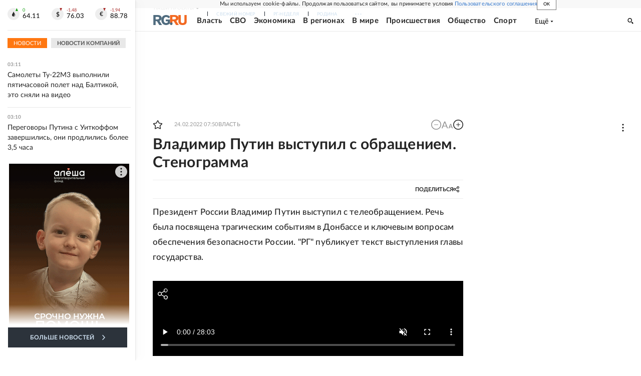

--- FILE ---
content_type: text/html; charset=utf-8
request_url: https://rg.ru/2022/02/24/vladimir-putin-vystupil-s-obrashcheniem-k-rossiianam.html?tgm
body_size: 60523
content:
<!DOCTYPE html><html lang="ru"><head><meta charSet="utf-8"/><meta name="viewport" content="width=device-width"/><link rel="manifest" href="/manifest.json"/><link rel="preconnect" href="https://cdnstatic.rg.ru" crossorigin="anonymous"/><link rel="preconnect" href="https://ads.betweendigital.com" crossorigin="anonymous"/><link rel="preload" href="https://cdnfiles.rg.ru/fonts/Lato/Lato-Regular.woff2" as="font" type="font/woff2" crossorigin="anonymous"/><link rel="preload" href="https://cdnfiles.rg.ru/fonts/Lato/Lato-Bold.woff2" as="font" type="font/woff2" crossorigin="anonymous"/><link rel="preload" href="https://cdnfiles.rg.ru/fonts/Lato/Lato-Medium.woff2" as="font" type="font/woff2" crossorigin="anonymous"/><link rel="preload" href="https://cdnfiles.rg.ru/fonts/Lato/Lato-Light.woff2" as="font" type="font/woff2" crossorigin="anonymous"/><title>Владимир Путин выступил с обращением. Стенограмма - Российская газета</title><meta name="description" content="Президент России Владимир Путин выступил с телеобращением. Речь была посвящена трагическим событиям в Донбассе и ключевым вопросам обеспечения безопасности России. &quot;РГ&quot; публикует текст выступления главы государства."/><meta property="og:site_name" content="Российская газета"/><meta property="og:type" content="article"/><meta property="og:title" content="Владимир Путин выступил с обращением. Стенограмма"/><meta property="og:description" content="Президент России Владимир Путин выступил с телеобращением. Речь была посвящена трагическим событиям в Донбассе и ключевым вопросам обеспечения безопасности России. &quot;РГ&quot; публикует текст выступления главы государства."/><meta property="og:url" content="https://rg.ru/2022/02/24/vladimir-putin-vystupil-s-obrashcheniem-k-rossiianam.html"/><meta property="og:image" content="https://cdnstatic.rg.ru/uploads/images/227/15/63/RIAN_8123739.HR.ru.jpg"/><link rel="image_src" href="https://cdnstatic.rg.ru/uploads/images/227/15/63/RIAN_8123739.HR.ru.jpg"/><link rel="icon" href="/favicon.ico"/><link rel="icon" type="image/png" sizes="192x192" href="https://cdnstatic.rg.ru/images/touch-icon-ipad-retina_192x192.png"/><link rel="icon" type="image/png" sizes="512x512" href="https://cdnstatic.rg.ru/images/touch-icon-ipad-retina_512x512.png"/><link rel="apple-touch-icon" sizes="76x76" href="https://cdnstatic.rg.ru/images/touch-icon-ipad.png"/><link rel="apple-touch-icon" sizes="120x120" href="https://cdnstatic.rg.ru/images/touch-icon-iphone-retina.png"/><link rel="apple-touch-icon" sizes="152x152" href="https://cdnstatic.rg.ru/images/touch-icon-ipad-retina.png"/><link rel="mask-icon" href="https://cdnstatic.rg.ru/svg/touch-icon.svg" color="#ffffff"/><link rel="amphtml" href="https://rg.ru/amp/2022/02/24/vladimir-putin-vystupil-s-obrashcheniem-k-rossiianam.html"/><link rel="canonical" href="https://rg.ru/2022/02/24/vladimir-putin-vystupil-s-obrashcheniem-k-rossiianam.html"/><meta name="relap-rg-segment" content="other"/><meta name="relap-rg" content="recommendation"/><meta property="article:published_time" content="2022-02-24T07:50:00"/><script type="application/ld+json">{"@type":"BreadcrumbList","@context":"https://schema.org","itemListElement":[{"@type":"ListItem","position":1,"item":{"@id":"https://rg.ru/tema/gos","name":"Власть"}},{"@type":"ListItem","position":2,"item":{"@id":"https://rg.ru/tema/gos/vlast","name":"Работа власти"}},{"@type":"ListItem","position":3,"item":{"@id":"https://rg.ru/tema/gos/vlast/vnesh","name":"Внешняя политика"}},{"@type":"ListItem","position":4,"item":{"@id":"https://rg.ru/2022/02/24/vladimir-putin-vystupil-s-obrashcheniem-k-rossiianam.html","name":"Владимир Путин выступил с обращением. Стенограмма"}}]}</script><script type="application/ld+json">{"@type":"BreadcrumbList","@context":"https://schema.org","itemListElement":[{"@type":"ListItem","position":1,"item":{"@id":"https://rg.ru/org/prezident","name":"Президент"}},{"@type":"ListItem","position":2,"item":{"@id":"https://rg.ru/2022/02/24/vladimir-putin-vystupil-s-obrashcheniem-k-rossiianam.html","name":"Владимир Путин выступил с обращением. Стенограмма"}}]}</script><script type="application/ld+json">{"@context":"http://schema.org","@type":"Article","mainEntityOfPage":{"@type":"WebPage","@id":"https://rg.ru/2022/02/24/vladimir-putin-vystupil-s-obrashcheniem-k-rossiianam.html"},"url":"https://rg.ru/2022/02/24/vladimir-putin-vystupil-s-obrashcheniem-k-rossiianam.html","headline":"Владимир Путин выступил с обращением. Стенограмма","description":"Президент России Владимир Путин выступил с телеобращением. Речь была посвящена трагическим событиям в Донбассе и ключевым вопросам обеспечения безопасности России. \"РГ\" публикует текст выступления главы государства.","image":{"@type":"ImageObject","url":"https://cdnstatic.rg.ru/images/rg-social-dummy-logo-650x360.jpg","contentUrl":"https://cdnstatic.rg.ru/images/rg-social-dummy-logo-650x360.jpg","caption":"Российская газета","author":{"@type":"Organization","name":"Российская газета"},"description":"Владимир Путин выступил с обращением. Стенограмма","width":650,"height":360},"publisher":{"@type":"Organization","name":"Российская газета","logo":{"@type":"ImageObject","url":"https://cdnstatic.rg.ru/images/rg-logo-jsonld-512x158.png","width":512,"height":158}},"datePublished":"2022-02-24T07:50:00","dateModified":"2022-03-02T12:37:00","articleSection":"Власть","keywords":["Власть","Работа власти","Внешняя политика","Президент","дзен"],"inLanguage":"ru-RU","isAccessibleForFree":true,"wordCount":3204,"articleBody":"Президент России Владимир Путин выступил с телеобращением. Речь была посвящена трагическим событиям в Донбассе и ключевым вопросам обеспечения безопасности России. \"РГ\" публикует текст выступления главы государства. В. Путин: Уважаемые граждане России! Дорогие друзья! Сегодня вновь считаю необходимым вернуться к трагическим событиям, происходящим на Донбассе, и ключевым вопросам обеспечения безопасности самой России. Начну с того, о чем говорил в своем обращении от 21 февраля текущего года. Речь о том, что вызывает у нас особую озабоченность и тревогу, о тех фундаментальных угрозах, которые из года в год шаг за шагом грубо и бесцеремонно создаются безответственными политиками на Западе в отношении нашей страны. Имею в виду расширение блока НАТО на восток, приближение его военной инфраструктуры к российским границам. Россия не может чувствовать себя в безопасности, развиваться, существовать с постоянной угрозой, исходящей с территории современной Украины Хорошо известно, что на протяжении 30 лет мы настойчиво и терпеливо пытались договориться с ведущими странами НАТО о принципах равной и неделимой безопасности в Европе. В ответ на наши предложения мы постоянно сталкивались либо с циничным обманом и враньем, либо с попытками давления и шантажа, а Североатлантический альянс тем временем, несмотря на все наши протесты и озабоченности, неуклонно расширяется. Военная машина движется и, повторю, приближается к нашим границам вплотную. Почему все это происходит? Откуда эта наглая манера разговаривать с позиции собственной исключительности, непогрешимости и вседозволенности? Откуда наплевательское, пренебрежительное отношение к нашим интересам и абсолютно законным требованиям? Ответ ясен, все понятно и очевидно. Советский Союз в конце 80-х годов прошлого века ослаб, затем и просто развалился. Весь ход происходивших тогда событий - это хороший урок для нас и сегодня, он убедительно показал, что паралич власти, воли - это первый шаг к полной деградации и забвению. Стоило нам тогда на какое-то время потерять уверенность в себе, и все - баланс сил в мире оказался нарушенным. Это привело к тому, что прежние договоры, соглашения уже фактически не действуют. Уговоры и просьбы не помогают. Всё, что не устраивает гегемона, власть предержащих, объявляется архаичным, устаревшим, ненужным. И наоборот: всё, что кажется им выгодным, преподносится как истина в последней инстанции, продавливается любой ценой, хамски, всеми средствами. Несогласных ломают через колено. То, о чем сейчас говорю, касается не только России и не только у нас вызывает озабоченности. Это касается всей системы международных отношений, а подчас даже и самих союзников США. После развала СССР фактически начался передел мира, и сложившиеся к этому времени нормы международного права, - а ключевые, базовые из них были приняты по итогам Второй мировой войны и во многом закрепляли ее результаты, - стали мешать тем, кто объявил себя победителем в \"холодной войне\". Конечно, в практической жизни, в международных отношениях, в правилах по их регулированию нужно было учитывать и изменения ситуации в мире и самого баланса сил. Однако делать это следовало профессионально, плавно, терпеливо, с учетом и уважением интересов всех стран и при понимании своей ответственности. Но нет - состояние эйфории от абсолютного превосходства, своего рода современного вида абсолютизма, да ещё и на фоне низкого уровня общей культуры и чванства тех, кто готовил, принимал и продавливал выгодные лишь для себя решения. Ситуация начала развиваться по другому сценарию. Владимир Путин: Обстоятельстватребуют от нас решительных инезамедлительных действий. Фото: Пресс-служба президента РФ/ РИА Новости За примерами далеко ходить не нужно. Сперва без всякой санкции Совета Безопасности ООН провели кровопролитную военную операцию против Белграда, использовали авиацию, ракеты прямо в самом центре Европы. Несколько недель непрерывных бомбежек по мирным городам, по жизнеобеспечивающей инфраструктуре. Приходится напоминать эти факты, а то некоторые западные коллеги не любят вспоминать те события, а когда мы говорим об этом, предпочитают указывать не на нормы международного права, а на обстоятельства, которые трактуют так, как считают нужным. Те, кто претендует на мировое господство, публично, безнаказанно и, подчеркну, без всяких на то оснований объявляют нас, Россию, своим врагом Затем наступила очередь Ирака, Ливии, Сирии. Нелегитимное использование военной силы против Ливии, извращение всех решений Совета Безопасности ООН по ливийскому вопросу привело к полному разрушению государства, к тому, что возник огромный очаг международного терроризма, к тому, что страна погрузилась в гуманитарную катастрофу, в пучину не прекращающейся до сих пор многолетней гражданской войны. Трагедия, на которую обрекли сотни тысяч, миллионы людей не только в Ливии, но и во всём этом регионе, породила массовый миграционный исход из Северной Африки и Ближнего Востока в Европу. Подобную судьбу уготовили и Сирии. Боевые действия западной коалиции на территории этой страны без согласия сирийского правительства и санкции Совета Безопасности ООН - это не что иное, как агрессия, интервенция. Однако особое место в этом ряду занимает, конечно же, вторжение в Ирак тоже без всяких правовых оснований. В качестве предлога выбрали якобы имеющуюся у США достоверную информацию о наличии в Ираке оружия массового поражения. В доказательство этому публично, на глазах у всего мира Госсекретарь США тряс какой-то пробиркой с белым порошком, уверяя всех, что это и есть химическое оружие, разрабатываемое в Ираке. А потом оказалось, что все это - подтасовка, блеф: никакого химического оружия в Ираке нет. Невероятно, удивительно, но факт остается фактом. Имело место вранье на самом высоком государственном уровне и с высокой трибуны ООН. А в результате - огромные жертвы, разрушения, невероятный всплеск терроризма. Инфографика \"РГ\" / Александр Чистов/ Татьяна Замахина Вообще складывается впечатление, что практически везде, во многих регионах мира, куда США приходят устанавливать свой порядок, по итогам остаются кровавые, незаживающие раны, язвы международного терроризма и экстремизма. Все, о чем сказал, это наиболее вопиющие, но далеко не единственные примеры пренебрежения международным правом. В этом ряду и обещания нашей стране не расширять ни на один дюйм НАТО на восток. Повторю - обманули, а выражаясь народным языком, просто кинули. Да, часто можно слышать, что политика - грязное дело. Возможно, но не настолько же, не до такой же степени. Ведь такое шулерское поведение противоречит не только принципам международных отношений, но прежде всего общепризнанным нормам морали и нравственности. Где же здесь справедливость и правда? Одна лишь сплошная ложь и лицемерие. Во многих регионах мира, куда Запад приходит устанавливать свой порядок, по итогам остаются кровавые, незаживающие раны Кстати, сами американские политики, политологи и журналисты пишут и говорят о том, что внутри США создана в последние годы настоящая \"империя лжи\". Трудно с этим не согласиться - так оно и есть. Но не надо скромничать: США - это все-таки великая страна, системообразующая держава. Все ее сателлиты не только безропотно и покорно поддакивают, подпевают ей по любому поводу, но ещё и копируют ее поведение, с восторгом принимают предлагаемые им правила. Поэтому с полным на то основанием, уверенно можно сказать, что весь так называемый западный блок, сформированный США по своему образу и подобию, весь он целиком и есть та самая \"империя лжи\". Что касается нашей страны, то после развала СССР при всей беспрецедентной открытости новой современной России, готовности честно работать с США и другими западными партнёрами и в условиях практически одностороннего разоружения нас тут же попытались дожать, добить и разрушить уже окончательно. Именно так и было в 90-е годы, в начале 2000-х годов, когда так называемый коллективный Запад самым активным образом поддерживал сепаратизм и банды наемников на юге России. Каких жертв, каких потерь нам тогда все это стоило, через какие испытания пришлось пройти, прежде чем мы окончательно сломали хребет международному терроризму на Кавказе. Мы помним это и никогда не забудем. Да собственно, и до последнего времени не прекращались попытки использовать нас в своих интересах, разрушить наши традиционные ценности и навязать нам свои псевдоценности, которые разъедали бы нас, наш народ изнутри, те установки, которые они уже агрессивно насаждают в своих странах и которые прямо ведут к деградации и вырождению, поскольку противоречат самой природе человека. Этому не бывать, никогда и ни у кого этого не получалось. Не получится и сейчас. Ваши отцы, деды, прадеды не для того сражались с нацистами, защищая нашу общую Родину, чтобы сегодняшние неонацисты захватили власть на Украине Несмотря ни на что, в декабре 2021 года мы все-таки в очередной раз предприняли попытку договориться с США и их союзниками о принципах обеспечения безопасности в Европе и о нерасширении НАТО. Все тщетно. Позиция США не меняется. Они не считают нужным договариваться с Россией по этому ключевому для нас вопросу, преследуя свои цели, пренебрегают нашими интересами. И конечно, в этой ситуации у нас возникает вопрос: а что же делать дальше, чего ждать? Мы хорошо знаем из истории, как в 40-м году и в начале 41-го года прошлого века Советский Союз всячески стремился предотвратить или хотя бы оттянуть начало войны. Для этого в том числе старался буквально до последнего не провоцировать потенциального агрессора, не осуществлял или откладывал самые необходимые, очевидные действия для подготовки к отражению неизбежного нападения. А те шаги, которые всё же были в конце концов предприняты, уже катастрофически запоздали. В результате страна оказалась не готова к тому, чтобы в полную силу встретить нашествие нацисткой Германии, которая без объявления войны напала на нашу Родину 22 июня 1941 года. Врага удалось остановить, а затем и сокрушить, но колоссальной ценой. Попытка ублажить агрессора в преддверии Великой Отечественной войны оказалась ошибкой, которая дорого стоила нашему народу. В первые же месяцы боевых действий мы потеряли огромные, стратегически важные территории и миллионы людей. Второй раз мы такой ошибки не допустим, не имеем права. Те, кто претендуют на мировое господство, публично, безнаказанно и, подчеркну, без всяких на то оснований объявляют нас, Россию, своим врагом. Они, действительно, располагают сегодня большими финансовыми, научно-технологическими и военными возможностями. Мы знаем об этом и объективно оцениваем постоянно звучащие в наш адрес угрозы в сфере экономики - так же, как и свои возможности противостоять этому наглому и перманентному шантажу. Повторю, мы оцениваем их без иллюзий, предельно реалистично. Что касается военной сферы, то современная Россия даже после развала СССР и утраты значительной части его потенциала является сегодня одной из самых мощных ядерных держав мира и, более того, обладает определенными преимуществами в ряде новейших видов вооружения. В этой связи ни у кого не должно быть сомнений в том, что прямое нападение на нашу страну приведет к разгрому и ужасным последствиям для любого потенциального агрессора. Вместе с тем технологии, в том числе оборонные, меняются быстро. Лидерство в этой области переходит и будет переходить из рук в руки, а вот военное освоение прилегающих к нашим границам территорий, если мы позволим это сделать, останется на десятилетия вперёд, а может, и навсегда и будет создавать для России постоянно нарастающую, абсолютно неприемлемую угрозу. Уже сейчас, по мере расширения НАТО на восток, ситуация для нашей страны с каждым годом становится все хуже и опаснее. Более того, в последние дни руководство НАТО прямо говорит о необходимости ускорить, форсировать продвижение инфраструктуры альянса к границам России. Другими словами - они ужесточают свою позицию. Продолжать просто наблюдать за тем, что происходит, мы больше не можем. Это было бы с нашей стороны абсолютно безответственно. Дальнейшее расширение инфраструктуры Североатлантического альянса, начавшееся военное освоение территорий Украины для нас неприемлемы. Дело, конечно, не в самой организации НАТО - это только инструмент внешней политики США. Проблема в том, что на прилегающих к нам территориях, - замечу, на наших же исторических территориях, - создается враждебная нам \"анти-Россия\", которая поставлена под полный внешний контроль, усиленно обживается вооруженными силами натовских стран и накачивается самым современным оружием. Для США и их союзников это так называемая политика сдерживания России, очевидные геополитические дивиденды. А для нашей страны - это в итоге вопрос жизни и смерти, вопрос нашего исторического будущего как народа. И это не преувеличение - это так и есть. Это реальная угроза не просто нашим интересам, а самому существованию нашего государства, его суверенитету. Это и есть та самая красная черта, о которой неоднократно говорили. Они её перешли. В этой связи - и о положении в Донбассе. Мы видим, что те силы, которые в 2014 году совершили на Украине госпереворот, захватили власть и удерживают её с помощью, по сути, декоративных выборных процедур, окончательно отказались от мирного урегулирования конфликта. Восемь лет, бесконечно долгих восемь лет мы делали всё возможное, чтобы ситуация была разрешена мирными, политическими средствами. Всё напрасно. Как уже говорил в своём предыдущем обращении, нельзя без сострадания смотреть на то, что там происходит. Терпеть всё это было уже просто невозможно. Необходимо было немедленно прекратить этот кошмар - геноцид в отношении проживающих там миллионов людей, которые надеются только на Россию, надеются только на нас с вами. Именно эти устремления, чувства, боль людей и были для нас главным мотивом принятия решения о признании народных республик Донбасса. Что считаю важным дополнительно подчеркнуть. Ведущие страны НАТО для достижения своих собственных целей во всём поддерживают на Украине крайних националистов и неонацистов, которые в свою очередь никогда не простят крымчанам и севастопольцам их свободный выбор - воссоединение с Россией. Они, конечно же, полезут и в Крым, причём так же, как и на Донбасс, с войной, с тем, чтобы убивать, как убивали беззащитных людей каратели из банд украинских националистов, пособников Гитлера во время Великой Отечественной войны. Откровенно заявляют они и о том, что претендуют на целый ряд других российских территорий. Весь ход развития событий и анализ поступающей информации показывает, что столкновение России с этими силами неизбежно. Это только вопрос времени: они готовятся, они ждут удобного часа. Теперь претендуют ещё и на обладание ядерным оружием. Мы не позволим этого сделать. Как уже говорил ранее, Россия после развала СССР приняла новые геополитические реалии. Мы с уважением относимся и будем так же относиться ко всем вновь образованным на постсоветском пространстве странам. Мы уважаем и будем уважать их суверенитет, и пример тому - помощь, которую мы оказали Казахстану, который столкнулся с трагическими событиями, с вызовом своей государственности и целостности. Но Россия не может чувствовать себя в безопасности, развиваться, существовать с постоянной угрозой, исходящей с территории современной Украины. Напомню, что в 2000-2005 годах мы дали военный отпор террористам на Кавказе, отстояли целостность нашего государства, сохранили Россию. В 2014 году поддержали крымчан и севастопольцев. В 2015-м применили Вооружённые Силы, чтобы поставить надёжный заслон проникновению террористов из Сирии в Россию. Другого способа защитить себя у нас не было. То же самое происходит и сейчас. Нам с вами просто не оставили ни одной другой возможности защитить Россию, наших людей, кроме той, которую мы вынуждены будем использовать сегодня. Обстоятельства требуют от нас решительных и незамедлительных действий. Народные республики Донбасса обратились к России с просьбой о помощи. В связи с этим в соответствии со статьёй 51 части 7 Устава ООН, с санкции Совета Федерации России и во исполнение ратифицированных Федеральным Собранием 22 февраля сего года договоров о дружбе и взаимопомощи с Донецкой народной республикой и Луганской народной республикой мною принято решение о проведении специальной военной операции. Её цель - защита людей, которые на протяжении восьми лет подвергаются издевательствам, геноциду со стороны киевского режима. И для этого мы будем стремиться к демилитаризации и денацификации Украины, а также преданию суду тех, кто совершил многочисленные, кровавые преступления против мирных жителей, в том числе и граждан Российской Федерации. При этом в наши планы не входит оккупация украинских территорий. Мы никому и ничего не собираемся навязывать силой. Вместе с тем мы слышим, что в последнее время на Западе всё чаще звучат слова о том, что подписанные советским тоталитарным режимом документы, закрепляющие итоги Второй мировой войны, не следует уже и выполнять. Ну что же, что ответить на это? Итоги Второй мировой войны, как и жертвы, принесённые нашим народом на алтарь победы над нацизмом, священны. Но это не противоречит высоким ценностям прав и свобод человека, исходя из тех реалий, которые сложились на сегодня за все послевоенные десятилетия. Также не отменяет права наций на самоопределение, закреплённое в статье 1 Устава ООН. Напомню, что ни при создании СССР, ни после Второй мировой войны людей, проживавших на тех или иных территориях, входящих в современную Украину, никто никогда не спрашивал о том, как они сами хотят обустроить свою жизнь. В основе нашей политики - свобода, свобода выбора для всех самостоятельно определять своё будущее и будущее своих детей. И мы считаем важным, чтобы этим правом - правом выбора - могли воспользоваться все народы, проживающие на территории сегодняшней Украины, все, кто этого захочет. Вся ответственность за возможное кровопролитие будет целиком и полностью на совести правящего на территории Украины режима В этой связи обращаюсь и к гражданам Украины. В 2014 году Россия была обязана защитить жителей Крыма и Севастополя от тех, кого вы сами называете \"нациками\". Крымчане и севастопольцы сделали свой выбор - быть со своей исторической Родиной, с Россией, и мы это поддержали. Повторю, просто не могли поступить иначе. Сегодняшние события связаны не с желанием ущемить интересы Украины и украинского народа. Они связаны с защитой самой России от тех, кто взял Украину в заложники и пытается использовать её против нашей страны и её народа. Повторю, наши действия - это самозащита от создаваемых нам угроз и от ещё большей беды, чем та, что происходит сегодня. Как бы тяжело ни было, прошу понять это и призываю к взаимодействию, чтобы как можно скорее перевернуть эту трагическую страницу и вместе двигаться вперёд, никому не позволять вмешиваться в наши дела, в наши отношения, а выстраивать их самостоятельно - так, чтобы это создавало необходимые условия для преодоления всех проблем и, несмотря на наличие государственных границ, укрепляло бы нас изнутри как единое целое. Я верю в это - именно в такое наше будущее. Должен обратиться и к военнослужащим вооружённых сил Украины. Уважаемые товарищи! Ваши отцы, деды, прадеды не для того сражались с нацистами, защищали нашу общую Родину, чтобы сегодняшние неонацисты захватили власть на Украине. Вы давали присягу на верность украинскому народу, а не антинародной хунте, которая грабит Украину и издевается над этим самым народом. Не исполняйте её преступных приказов. Призываю вас немедленно сложить оружие и идти домой. Поясню: все военнослужащие украинской армии, которые выполнят это требование, смогут беспрепятственно покинуть зону боевых действий и вернуться к своим семьям. Ещё раз настойчиво подчеркну, вся ответственность за возможное кровопролитие будет целиком и полностью на совести правящего на территории Украины режима. Теперь несколько важных, очень важных слов для тех, у кого может возникнуть соблазн со стороны вмешаться в происходящие события. Кто бы ни пытался помешать нам, а тем более создавать угрозы для нашей страны, для нашего народа, должны знать, что ответ России будет незамедлительным и приведёт вас к таким последствиям, с которыми вы в своей истории ещё никогда не сталкивались. Мы готовы к любому развитию событий. Все необходимые в этой связи решения приняты. Надеюсь, что я буду услышан. Уважаемые граждане России! Благополучие, само существование целых государств и народов, их успех и жизнеспособность всегда берут начало в мощной корневой системе своей культуры и ценностей, опыта и традиций предков и, конечно, прямо зависят от способности быстро адаптироваться к постоянно меняющейся жизни, от сплочённости общества, его готовности консолидировать, собирать воедино все силы, чтобы идти вперёд. Силы нужны всегда - всегда, но сила может быть разного качества. В основе политики \"империи лжи\", о которой говорил в начале своего выступления, прежде всего лежит грубая, прямолинейная сила. В таких случаях у нас говорят: \"Сила есть, ума не надо\". А мы с вами знаем, что настоящая сила - в справедливости и правде, которая на нашей стороне. А если это так, то трудно не согласиться с тем, что именно сила и готовность к борьбе лежат в основе независимости и суверенитета, являются тем необходимым фундаментом, на котором только и можно надёжно строить своё будущее, строить свой дом, свою семью, свою Родину. Уважаемые соотечественники! Уверен, что преданные своей стране солдаты и офицеры Вооружённых Сил России профессионально и мужественно исполнят свой долг. Не сомневаюсь, что слаженно и эффективно будут действовать все уровни власти, специалисты, отвечающие за устойчивость нашей экономики, финансовой системы, социальной сферы, руководители наших компаний и весь российский бизнес. Рассчитываю на консолидированную, патриотическую позицию всех парламентских партий и общественных сил. В конечном счёте, как это всегда и было в истории, судьба России - в надёжных руках нашего многонационального народа. А это значит, что принятые решения будут выполнены, поставленные цели - достигнуты, безопасность нашей Родины - надёжно гарантирована. Верю в вашу поддержку, в ту непобедимую силу, которую даёт нам наша любовь к Отечеству. Источник: kremlin.ru","copyrightHolder":{"@type":"Organization","name":"Российская газета"}}</script><meta name="next-head-count" content="33"/><script id="scriptRG" data-nscript="beforeInteractive">window.RGAPP = window.RGAPP || {
      env: 'production',
      // храним информацию о том, какие тэги ga4 инициализированы,
      // заполняется сама
      gtagInited: {}
    };window.RG = window.RG || {};</script><script id="scriptHBConfig" data-nscript="beforeInteractive">
        if (!window.YaHeaderBiddingSettings) {
          const adfoxBiddersMap = {"betweenDigital":"873981","adriver":"998474","myTarget":"874698","adfox_imho-video":"1729197","adfox_adsmart":"1195710","adfox_WiseUP":"1288243","buzzoola":"1224359","videonow":2188924,"mediatoday":"2352346","adfox_yandex_roxot-adfox-hb":"2152411","otm":"1421443","hybrid":"1597346","clickscloud":"2710641","roxot":"2725603","sape":"2852669","Gnezdo":"2873663","bidvol":"2984792","smi2":"3313476"}
          const syncPixels = [{"bidder":"sape","pixels":["https://acint.net/cmatch/?dp=14&pi=1752771"]}]

          const adUnits = [];
          const userTimeout = 1000;

          window.YaHeaderBiddingSettings = {
            biddersMap: adfoxBiddersMap,
            adUnits: adUnits,
            syncPixels: syncPixels,
            timeout: userTimeout,
            callbacks: {
              onBidsRecieved: function (bids) {

              }
            }
          };
        }
      </script><script id="scriptAdfoxConfig" data-nscript="beforeInteractive">
      window.Ya || (window.Ya = {});
      window.yaContextCb = window.yaContextCb || [];
      window.Ya.adfoxCode || (window.Ya.adfoxCode = {});
      window.Ya.adfoxCode.hbCallbacks || (window.Ya.adfoxCode.hbCallbacks = []);
    </script><script id="scriptFingerprintGnezdoConfig" data-nscript="beforeInteractive">
      (function() {
        function _getCookie(name) {
          var matches = document.cookie.match(new RegExp(
          "(?:^|; )" + name.replace(/([\.$?*|{}\(\)\[\]\\\/\+^])/g, '\$1') + "=([^;]*)"
          ));
          return matches ? decodeURIComponent(matches[1]) : undefined;
        }
        
        function _storageAvailable(type) {
          try {
            var storage = window[type],
              x = '__storage_test__';
            storage.setItem(x, x);
            storage.removeItem(x);
            return true;
          }
          catch(e) {
            return false;
          }
        }

        var isMacLike = /(Mac|iPhone|iPod|iPad)/i.test(navigator.platform);

        var botPattern = "(googlebot\/|bot|Googlebot-Mobile|Googlebot-Image|Google favicon|Mediapartners-Google|bingbot|slurp|java|wget|curl|Commons-HttpClient|Python-urllib|libwww|httpunit|nutch|phpcrawl|msnbot|jyxobot|FAST-WebCrawler|FAST Enterprise Crawler|biglotron|teoma|convera|seekbot|gigablast|exabot|ngbot|ia_archiver|GingerCrawler|webmon |httrack|webcrawler|grub.org|UsineNouvelleCrawler|antibot|netresearchserver|speedy|fluffy|bibnum.bnf|findlink|msrbot|panscient|yacybot|AISearchBot|IOI|ips-agent|tagoobot|MJ12bot|dotbot|woriobot|yanga|buzzbot|mlbot|yandexbot|purebot|Linguee Bot|Voyager|CyberPatrol|voilabot|baiduspider|citeseerxbot|spbot|twengabot|postrank|turnitinbot|scribdbot|page2rss|sitebot|linkdex|Adidxbot|blekkobot|ezooms|dotbot|Mail.RU_Bot|discobot|heritrix|findthatfile|europarchive.org|NerdByNature.Bot|sistrix crawler|ahrefsbot|Aboundex|domaincrawler|wbsearchbot|summify|ccbot|edisterbot|seznambot|ec2linkfinder|gslfbot|aihitbot|intelium_bot|facebookexternalhit|yeti|RetrevoPageAnalyzer|lb-spider|sogou|lssbot|careerbot|wotbox|wocbot|ichiro|DuckDuckBot|lssrocketcrawler|drupact|webcompanycrawler|acoonbot|openindexspider|gnam gnam spider|web-archive-net.com.bot|backlinkcrawler|coccoc|integromedb|content crawler spider|toplistbot|seokicks-robot|it2media-domain-crawler|ip-web-crawler.com|siteexplorer.info|elisabot|proximic|changedetection|blexbot|arabot|WeSEE:Search|niki-bot|CrystalSemanticsBot|rogerbot|360Spider|psbot|InterfaxScanBot|Lipperhey SEO Service|CC Metadata Scaper|g00g1e.net|GrapeshotCrawler|urlappendbot|brainobot|fr-crawler|binlar|SimpleCrawler|Livelapbot|Twitterbot|cXensebot|smtbot|bnf.fr_bot|A6-Indexer|ADmantX|Facebot|Twitterbot|OrangeBot|memorybot|AdvBot|MegaIndex|SemanticScholarBot|ltx71|nerdybot|xovibot|BUbiNG|Qwantify|archive.org_bot|Applebot|TweetmemeBot|crawler4j|findxbot|SemrushBot|yoozBot|lipperhey|y!j-asr|Domain Re-Animator Bot|AddThis)";
        var re = new RegExp(botPattern, 'i');
        var isBot = re.test(navigator.userAgent);
        var check_iframe = (isMacLike || isBot)?0:1;
        var gnezdo_uid = '';
        if (check_iframe) {
          gnezdo_uid = _getCookie('gnezdo_uid');
          var ls_available = _storageAvailable('localStorage');
          if (gnezdo_uid) {
            if (ls_available) localStorage.setItem("gnezdo_uid", gnezdo_uid);
          } else {
            if (ls_available) gnezdo_uid = localStorage.getItem("gnezdo_uid");
            if (gnezdo_uid) document.cookie = "gnezdo_uid="+gnezdo_uid+";path=/;max-age=31536000;secure;samesite=none;domain=."+location.hostname.replace(/^www\./, '');
          }
          
          if (!gnezdo_uid){
            var iframe = document.createElement("iframe");
            iframe.src = "https://news.gnezdo.ru/1pc.html";
            iframe.style.display = 'none';
            document.addEventListener('DOMContentLoaded', function(){
              document.body.appendChild(iframe);
            });
            
            var once = 0;
            function gnezdoLoaderListener(event) {
              if (!event.data || !event.data.hasOwnProperty('gnezdo_uid')) {
                return;
              }
              if(once++) {
                return;
              }
              
              gnezdo_uid = event.data.gnezdo_uid || '';
              if (gnezdo_uid){
                document.cookie = "gnezdo_uid="+gnezdo_uid+";path=/;max-age=31536000;secure;samesite=none;domain=."+location.hostname.replace(/^www\./, '');
                if (ls_available) localStorage.setItem("gnezdo_uid", gnezdo_uid);
              }
            }
            
            if (window.addEventListener) {
              window.addEventListener("message", gnezdoLoaderListener, false);
            } else if (window.attachEvent) {
              window.attachEvent("onmessage", gnezdoLoaderListener);
            }
          }
        }
        
        const origOpen = XMLHttpRequest.prototype.open;
        XMLHttpRequest.prototype.open = function(method, url, async, user, password) {
          if(url.includes('fcgi4.gnezdo.ru/hb/Yandex') && gnezdo_uid) {
            url += '?guid='+gnezdo_uid;
          }
          origOpen.call(this, method, url, async, user, password);
        }
      })()
    </script><script id="scriptFingerprintVKConfig" data-nscript="beforeInteractive">
      function getSyncId() {
        try {
          return JSON.parse(localStorage.getItem('rb_sync_id')).fpid || "";
        } catch (e) {
          return "";
        }
      }
    </script><script id="scriptGnezdoAsyncCallbacks" data-nscript="beforeInteractive">window.gnezdoAsyncCallbacks = window.gnezdoAsyncCallbacks || []</script><link rel="preload" href="https://cdnfiles.rg.ru/_next/static/css/525236987bb864da.css" as="style"/><link rel="stylesheet" href="https://cdnfiles.rg.ru/_next/static/css/525236987bb864da.css" data-n-g=""/><link rel="preload" href="https://cdnfiles.rg.ru/_next/static/css/60cbb713a5f01bc5.css" as="style"/><link rel="stylesheet" href="https://cdnfiles.rg.ru/_next/static/css/60cbb713a5f01bc5.css" data-n-p=""/><link rel="preload" href="https://cdnfiles.rg.ru/_next/static/css/e2e842c12ee2c0fc.css" as="style"/><link rel="stylesheet" href="https://cdnfiles.rg.ru/_next/static/css/e2e842c12ee2c0fc.css" data-n-p=""/><link rel="preload" href="https://cdnfiles.rg.ru/_next/static/css/4e7bc8867dd15812.css" as="style"/><link rel="stylesheet" href="https://cdnfiles.rg.ru/_next/static/css/4e7bc8867dd15812.css" data-n-p=""/><link rel="preload" href="https://cdnfiles.rg.ru/_next/static/css/395e782eec609ec5.css" as="style"/><link rel="stylesheet" href="https://cdnfiles.rg.ru/_next/static/css/395e782eec609ec5.css" data-n-p=""/><link rel="preload" href="https://cdnfiles.rg.ru/_next/static/css/6c5d70789d1a21e7.css" as="style"/><link rel="stylesheet" href="https://cdnfiles.rg.ru/_next/static/css/6c5d70789d1a21e7.css" data-n-p=""/><link rel="preload" href="https://cdnfiles.rg.ru/_next/static/css/a83aef587d30f823.css" as="style"/><link rel="stylesheet" href="https://cdnfiles.rg.ru/_next/static/css/a83aef587d30f823.css"/><link rel="preload" href="https://cdnfiles.rg.ru/_next/static/css/16568e53827ff27a.css" as="style"/><link rel="stylesheet" href="https://cdnfiles.rg.ru/_next/static/css/16568e53827ff27a.css"/><link rel="preload" href="https://cdnfiles.rg.ru/_next/static/css/31901084327d29bd.css" as="style"/><link rel="stylesheet" href="https://cdnfiles.rg.ru/_next/static/css/31901084327d29bd.css"/><link rel="preload" href="https://cdnfiles.rg.ru/_next/static/css/06f752ef30f4285f.css" as="style"/><link rel="stylesheet" href="https://cdnfiles.rg.ru/_next/static/css/06f752ef30f4285f.css"/><noscript data-n-css=""></noscript><script defer="" nomodule="" src="https://cdnfiles.rg.ru/_next/static/chunks/polyfills-42372ed130431b0a.js"></script><script id="scriptAdfoxSape" src="https://cdn-rtb.sape.ru/js/uids.js" defer="" data-nscript="beforeInteractive"></script><script id="scriptRoxot" src="https://cdn.skcrtxr.com/roxot-wrapper/js/roxot-manager.js?pid=7999fe2d-49ec-4b41-a612-54517cd77591" defer="" data-nscript="beforeInteractive"></script><script defer="" src="https://cdnfiles.rg.ru/_next/static/chunks/12454.5ad92842aaf19af8.js"></script><script defer="" src="https://cdnfiles.rg.ru/_next/static/chunks/50381-696404addbc6ee8d.js"></script><script defer="" src="https://cdnfiles.rg.ru/_next/static/chunks/65004.018b4235bfe4f70c.js"></script><script defer="" src="https://cdnfiles.rg.ru/_next/static/chunks/38129.4fb66e72f791f7b5.js"></script><script defer="" src="https://cdnfiles.rg.ru/_next/static/chunks/1416.55c1b06d56974d55.js"></script><script src="https://cdnfiles.rg.ru/_next/static/chunks/webpack-5faa9dd0f4a2f3ae.js" defer=""></script><script src="https://cdnfiles.rg.ru/_next/static/chunks/framework-c610937e61b23145.js" defer=""></script><script src="https://cdnfiles.rg.ru/_next/static/chunks/main-9730f113bcee42ee.js" defer=""></script><script src="https://cdnfiles.rg.ru/_next/static/chunks/pages/_app-5197498f96bde74b.js" defer=""></script><script src="https://cdnfiles.rg.ru/_next/static/chunks/30719-8e168d6910ff8879.js" defer=""></script><script src="https://cdnfiles.rg.ru/_next/static/chunks/87190-41263225f06efb68.js" defer=""></script><script src="https://cdnfiles.rg.ru/_next/static/chunks/32634-e00dc012e0d17a12.js" defer=""></script><script src="https://cdnfiles.rg.ru/_next/static/chunks/7630-20aac1780715eb09.js" defer=""></script><script src="https://cdnfiles.rg.ru/_next/static/chunks/21936-cfd08f4feebc8c51.js" defer=""></script><script src="https://cdnfiles.rg.ru/_next/static/chunks/77361-0fd25dc8045c86b2.js" defer=""></script><script src="https://cdnfiles.rg.ru/_next/static/chunks/19133-63c828a8db6103fe.js" defer=""></script><script src="https://cdnfiles.rg.ru/_next/static/chunks/21278-4afff8da63981f38.js" defer=""></script><script src="https://cdnfiles.rg.ru/_next/static/chunks/77890-a39accc86cf2cf64.js" defer=""></script><script src="https://cdnfiles.rg.ru/_next/static/chunks/92686-ea9891a33a2189fa.js" defer=""></script><script src="https://cdnfiles.rg.ru/_next/static/chunks/pages/articles/%5B%5B...slug%5D%5D-2bd1b416932a81d1.js" defer=""></script><script src="https://cdnfiles.rg.ru/_next/static/nJuyBh8VidpyEmHQaCbVF/_buildManifest.js" defer=""></script><script src="https://cdnfiles.rg.ru/_next/static/nJuyBh8VidpyEmHQaCbVF/_ssgManifest.js" defer=""></script></head><body><div id="__next"><script>
    ((counterHostname) => {
      window.MSCounter = {
        counterHostname: counterHostname
      };
      window.mscounterCallbacks = window.mscounterCallbacks || [];
      window.mscounterCallbacks.push(() => {
        tnsCounterrg_ru = new MSCounter.counter({
            'account':'rg_ru',
            'tmsec': 'mx3_rg_ru',
            'autohit' : true
          });
        // console.log('%c Send counter "TNS":', 'background: #2c333b; color: #aaa; padding: 5px;', window.MSCounter)
      });

      const newScript = document.createElement('script');
      newScript.async = true;
      newScript.src = counterHostname + '/ncc/counter.js';

      const referenceNode = document.querySelector('script');
      if (referenceNode) {
        referenceNode.parentNode.insertBefore(newScript, referenceNode);
      } else {
        document.firstElementChild.appendChild(newScript);
      }
    })('https://tns-counter.ru/');
  </script><script>
  var _tmr = window._tmr || (window._tmr = []);
  // console.log('%c Send counter "Mail":', 'background: #2c333b; color: #aaa; padding: 5px;', window._tmr);
  (function (d, w, id) {
    if (d.getElementById(id)) return;
    var ts = d.createElement("script");
    ts.type = "text/javascript";
    ts.async = true;
    ts.id = id;
    ts.src = "https://top-fwz1.mail.ru/js/code.js";
    var f = function () {
      var s = d.getElementsByTagName("script")[0];
      s.parentNode.insertBefore(ts, s);
    };
    if (w.opera == "[object Opera]") {
      d.addEventListener("DOMContentLoaded", f, false);
    } else {
      f();
    }
  })(document, window, "topmailru-code");
  </script><script>
  (function (m, e, t, r, i, k, a) {
    m[i] = m[i] || function () {
      (m[i].a = m[i].a || []).push(arguments)
    };
    m[i].l = 1 * new Date();
    k = e.createElement(t), a = e.getElementsByTagName(t)[0], k.async = 1, k.src = r, a.parentNode.insertBefore(k, a)
  })
    (window, document, "script", "https://mc.yandex.ru/metrika/tag.js", "ym");
  </script><div id="layoutGlobal" class="NewsFeedLayout_root___App8"><div id="" data-mod="media10" class="Adfox_wrapper__6EjMr media10-adfox"></div><div class="NewsFeedLayout_body__I3b0x"><div><div class="Layout_root__Lg4z8 layout"><div id="umbrella" class="Umbrella_root__MYQQv  layoutGlobalUmbrella"><div class="Umbrella_inner__qw3LM"><div class="Umbrella_toolbar__toU_M"><div class="Umbrella_toolbarItemContentButton___Sj_O"><button class="UmbrellaContentButton_root__OU00H " type="button" data-testid="umbrella-content-button"><span class="UmbrellaContentButton_text__pPO38"><span class="UmbrellaContentButton_our__REuPp">Наши</span> проекты</span><i class="UmbrellaContentButton_icon__6sPNS"><svg xmlns="http://www.w3.org/2000/svg" width="6" height="5"><path fill-rule="evenodd" d="M1.465.879a.61.61 0 1 0-.863.862L2.76 3.898a.6.6 0 0 0 .453.178.6.6 0 0 0 .453-.178L5.82 1.741A.61.61 0 0 0 4.96.88L3.212 2.626z" clip-rule="evenodd"></path></svg></i></button></div><div class="Umbrella_toolbarItemNavigation__4u_j5"><div><div class="navresp-root"><div class="navresp-inner"><div class="navresp-visible"><div class="navresp-visibleList"><div class="navresp-visibleListItem"><a class="navresp-visibleListLink" title="Свежий номер" href="/gazeta/rg/svezh"><span class="navresp-visibleListText">Свежий номер</span></a></div><div class="navresp-visibleListItem"><a class="navresp-visibleListLink" title="РГ-Неделя" href="/gazeta/subbota/svezh"><span class="navresp-visibleListText">РГ-Неделя</span></a></div><div class="navresp-visibleListItem"><a href="https://rodina-history.ru" title="" aria-label="" class="navresp-visibleListLink" target="_blank" rel="noreferrer"><span class="navresp-visibleListText">Родина</span></a></div><div class="navresp-visibleListItem"><a class="navresp-visibleListLink" title="Тематические приложения" href="/fascicles"><span class="navresp-visibleListText">Тематические приложения</span></a></div><div class="navresp-visibleListItem"><a class="navresp-visibleListLink" title="Союз" href="/soyuz"><span class="navresp-visibleListText">Союз</span></a></div><button class="navresp-moreButton" aria-label="Ещё"><span class="navresp-moreButtonIcon"><svg xmlns="http://www.w3.org/2000/svg" width="13" height="3"><path d="M.452 1.172q0-.486.27-.756.288-.288.756-.288.486 0 .774.288.288.27.288.756 0 .468-.288.756t-.774.288q-.468 0-.756-.288-.27-.288-.27-.756m5.028 0q0-.486.27-.756.288-.288.756-.288.486 0 .774.288.288.27.288.756 0 .468-.288.756t-.774.288q-.468 0-.756-.288-.27-.288-.27-.756m5.027 0q0-.486.27-.756.288-.288.756-.288.486 0 .774.288.288.27.288.756 0 .468-.288.756t-.774.288q-.468 0-.756-.288-.27-.288-.27-.756"></path></svg></span></button></div></div><div class="navresp-invisible"><div class="navresp-invisibleList"></div></div></div></div></div></div><div class="Umbrella_svezh__NKzhk"><a href="/gazeta/rg/svezh" rel="noreferrer noopener" class="LinkDefault_link__moEcX"><span class="UmbrellaSvezh_link__0Rwaq" title="Свежий номер">Свежий номер</span></a></div><div class="Umbrella_subscribe___7KfL"><div class="UmbrellaSubscribe_root__rEtO7"><a class="UmbrellaSubscribe_button__wsCTe" target="_blank" href="https://rg.ru/subs/" rel="noreferrer noopener"><i class="UmbrellaSubscribe_icon__lqf_h"><svg xmlns="http://www.w3.org/2000/svg" fill="none" viewBox="0 0 15 14" aria-hidden="true" focusable="false" tabindex="-1"><g clip-path="url(#newspaper_svg__a)"><path fill="#fff" d="M14.06 0H3.38a.93.93 0 0 0-.94.92v1.29H.94a.93.93 0 0 0-.94.92v10a.93.93 0 0 0 .94.87h13.12a.93.93 0 0 0 .94-.92V.92a.93.93 0 0 0-.94-.92m-.18 12.53a.37.37 0 0 1-.38.36h-12a.36.36 0 0 1-.37-.36V3.87a.37.37 0 0 1 .37-.37h.94v8.29h1.12V1.44a.38.38 0 0 1 .38-.37h9.56a.38.38 0 0 1 .38.37zM9 3.32h4.12V3H9zm0 1.1h4.12v-.37H9zm0 1.29h4.12v-.37H9zM4.5 7h8.62v-.37H4.5zm0 1.11h8.62v-.37H4.5zm0 1.1h4.13v-.37H4.5zm0 1.29h4.13v-.37H4.5zm0 1.29h4.13v-.37H4.5zM9 9.21h4.12v-.37H9zm0 1.29h4.12v-.37H9zm0 1.29h4.12v-.37H9zM4.88 5.9h3.37a.38.38 0 0 0 .38-.37V2.21a.38.38 0 0 0-.38-.37H4.88a.38.38 0 0 0-.38.37v3.32a.38.38 0 0 0 .38.37M5.44 3a.19.19 0 0 1 .19-.19H7.5a.19.19 0 0 1 .19.19v1.79A.18.18 0 0 1 7.5 5H5.63a.18.18 0 0 1-.19-.18z"></path></g><defs><clipPath id="newspaper_svg__a"><path fill="#fff" d="M0 0h15v14H0z"></path></clipPath></defs></svg></i><div class="UmbrellaSubscribe_title__zw2sQ"><span>Подписка</span><span class="UmbrellaSubscribe_titleSecondText__QCjTa"> на издание</span></div></a></div></div><div class="Umbrella_newsletterSubscribe__Wl4dD"><button class="UmbrellaNewsletterSubscribe_root__wmZg9" type="button"><i class="UmbrellaNewsletterSubscribe_icon__LCCb_"><svg xmlns="http://www.w3.org/2000/svg" viewBox="0 0 16 10"><path fill-rule="evenodd" d="M.36 0A.36.36 0 0 0 0 .36v9.28a.36.36 0 0 0 .36.36h15.28a.36.36 0 0 0 .36-.36V.36a.36.36 0 0 0-.36-.36zm1 .71h13.33L8 6.14zm-.58.47 4.57 3.74L.73 8.83zm14.54 0v7.65l-3.81-3.21a.37.37 0 0 0-.27-.09.36.36 0 0 0-.34.38.38.38 0 0 0 .13.25l3.66 3.13H1.31l4.61-3.91 1.85 1.5a.36.36 0 0 0 .46 0z"></path></svg></i><div class="UmbrellaNewsletterSubscribe_text__MK4jF">Подписаться на новости</div></button></div><div class="Umbrella_toolbarItemAuth__MJyM9"><div class="UserMenu_root__BKOUI"><button class="UserMenu_button__7XjLH" aria-label="войти в личный кабинет" data-testid="user-menu-signin" data-cy="user-menu-signin"><i class="UserMenu_icon__ZqA4p"><svg xmlns="http://www.w3.org/2000/svg" width="18" height="13" aria-hidden="true" focusable="false" tabindex="-1"><path d="M17.44 0H8.407a.58.58 0 0 0-.393.145.52.52 0 0 0-.168.365c.008.134.07.26.175.352A.57.57 0 0 0 8.408 1h8.47v10h-8.47a.58.58 0 0 0-.483.085.5.5 0 0 0-.161.183.496.496 0 0 0 .16.647.57.57 0 0 0 .484.085h9.031a.58.58 0 0 0 .393-.145.52.52 0 0 0 .169-.365V.51a.5.5 0 0 0-.17-.365A.56.56 0 0 0 17.44 0m-7 5.69L7.625 3.11a.48.48 0 0 0-.328-.128.48.48 0 0 0-.328.128.4.4 0 0 0-.128.295c0 .11.046.216.128.295L9.01 5.57H.456a.46.46 0 0 0-.315.123.4.4 0 0 0-.13.297.4.4 0 0 0 .13.297.46.46 0 0 0 .315.123H9.01L6.968 8.28a.4.4 0 0 0-.128.295c0 .11.046.216.128.295a.46.46 0 0 0 .328.132.48.48 0 0 0 .328-.132l2.817-2.58a.42.42 0 0 0 .133-.3.4.4 0 0 0-.133-.3Z"></path></svg></i><span class="UserMenu_text__qfpcd">Войти</span></button></div></div></div></div></div><header id="header" class="Header_root__DBq38"><div class="Header_inner__ggL_E"><div class="Header_content__tRsAz"><div class="Header_firstLine___uaFn"><div class="Header_contentItem__DtP8t Header_logo__j7oID"><a href="https://rg.ru" class="LinkNative_link__J74Ls" target="_self" title="Российская газета" aria-label="Перейти на главную страницу" rel="noreferrer"><span><i class="HeaderLogo_icon__jn58_"><svg xmlns="http://www.w3.org/2000/svg" fill="none" viewBox="0 0 80 24" aria-hidden="true" tabindex="-1"><path fill="#F26922" d="M45.726 4.419h4.317c3.002 0 4.143.928 4.143 2.85 0 2.158-1.243 3.123-4.143 3.123h-4.317zM40 0v22.071h5.726v-7.293H48.8L54.53 24h6.66l-6.342-10.046c3.484-.72 5.382-3.393 5.382-6.754 0-4.563-3.379-7.196-9.938-7.196z"></path><path fill="#F26922" d="M60.107 0v15.544c0 5.372 3.466 8.456 10.064 8.456 6.599 0 9.83-3.184 9.83-8.556V0h-5.372v14.637c0 2.879-1.394 4.678-4.458 4.678s-4.422-1.777-4.422-4.678V0z"></path><path fill="#506C7F" d="M5.632 4.419h4.246c2.953 0 4.075.928 4.075 2.85 0 2.158-1.221 3.123-4.075 3.123H5.632zM0 0v24h5.632v-9.222h3.024L14.292 24h6.551l-6.238-10.046c3.427-.72 5.294-3.393 5.294-6.754 0-4.563-3.324-7.196-9.775-7.196z"></path><path fill="#506C7F" d="M40.076 4.566C37.818 1.48 34.704 0 30.771 0 23.885 0 19.27 4.634 19.27 12.1c0 7.301 4.812 11.9 11.367 11.9 3.64 0 6.75-1.41 9.469-4.368v-8.78H29.72v4.207h4.952v2.763a6.84 6.84 0 0 1-3.919 1.284c-3.562 0-5.77-2.338-5.77-6.908 0-4.933 2.23-7.466 5.938-7.466 2.262 0 4.129 1.054 5.635 3.126z"></path><path fill="#506C7F" d="M42.918 24c.61 0 1.207-.183 1.715-.525a3.1 3.1 0 0 0 1.136-1.4 3.15 3.15 0 0 0-.67-3.396 3.06 3.06 0 0 0-3.363-.673 3.1 3.1 0 0 0-1.384 1.15 3.14 3.14 0 0 0-.284 2.924c.156.377.383.72.67 1.01a3.08 3.08 0 0 0 2.18.91"></path></svg></i></span></a></div><div class="Header_contentItem__DtP8t Header_newsfeedButton__gibVQ"><div class="HeaderNewsFeedButton_root__dnPsv "><button class="HeaderNewsFeedButton_text__ouvP6">Новости</button></div></div><div class="Header_contentItem__DtP8t Header_navigation___WOtz"><div class="header"><div class="navresp-root NavResponsibleHeaderTheme_root__x98aG NavResponsibleHeaderTheme_rootHide__frgpF"><div class="navresp-inner NavResponsibleHeaderTheme_inner__A33oB"><div class="navresp-visible NavResponsibleHeaderTheme_visible__yci9d"><div class="NavResponsibleHeaderTheme_mobileSearch__x4E1g"></div><div class="navresp-visibleList NavResponsibleHeaderTheme_visibleList__XBK3Y"><div class="navresp-visibleListItem NavResponsibleHeaderTheme_visibleListItem___5cGi"><a class="navresp-visibleListLink NavResponsibleHeaderTheme_visibleListLink__fmaeq" title="Власть" href="/tema/gos"><span class="navresp-visibleListText">Власть</span></a></div><div class="navresp-visibleListItem NavResponsibleHeaderTheme_visibleListItem___5cGi"><a class="navresp-visibleListLink NavResponsibleHeaderTheme_visibleListLink__fmaeq" title="СВО" href="/sujet/donbass"><span class="navresp-visibleListText">СВО</span></a></div><div class="navresp-visibleListItem NavResponsibleHeaderTheme_visibleListItem___5cGi"><a class="navresp-visibleListLink NavResponsibleHeaderTheme_visibleListLink__fmaeq" title="Экономика" href="/tema/ekonomika"><span class="navresp-visibleListText">Экономика</span></a></div><div class="navresp-visibleListItem NavResponsibleHeaderTheme_visibleListItem___5cGi"><a class="navresp-visibleListLink NavResponsibleHeaderTheme_visibleListLink__fmaeq" title="В регионах" href="/rf"><span class="navresp-visibleListText">В регионах</span></a></div><div class="navresp-visibleListItem NavResponsibleHeaderTheme_visibleListItem___5cGi"><a class="navresp-visibleListLink NavResponsibleHeaderTheme_visibleListLink__fmaeq" title="В мире" href="/tema/mir"><span class="navresp-visibleListText">В мире</span></a></div><div class="navresp-visibleListItem NavResponsibleHeaderTheme_visibleListItem___5cGi"><a class="navresp-visibleListLink NavResponsibleHeaderTheme_visibleListLink__fmaeq" title="Происшествия" href="/tema/bezopasnost"><span class="navresp-visibleListText">Происшествия</span></a></div><div class="navresp-visibleListItem NavResponsibleHeaderTheme_visibleListItem___5cGi"><a class="navresp-visibleListLink NavResponsibleHeaderTheme_visibleListLink__fmaeq" title="Общество" href="/tema/obshestvo"><span class="navresp-visibleListText">Общество</span></a></div><div class="navresp-visibleListItem NavResponsibleHeaderTheme_visibleListItem___5cGi"><a class="navresp-visibleListLink NavResponsibleHeaderTheme_visibleListLink__fmaeq" title="Спорт" href="/tema/sport"><span class="navresp-visibleListText">Спорт</span></a></div><div class="navresp-visibleListItem NavResponsibleHeaderTheme_visibleListItem___5cGi"><a class="navresp-visibleListLink NavResponsibleHeaderTheme_visibleListLink__fmaeq" title="Культура" href="/tema/kultura"><span class="navresp-visibleListText">Культура</span></a></div><div class="navresp-visibleListItem NavResponsibleHeaderTheme_visibleListItem___5cGi"><a class="navresp-visibleListLink NavResponsibleHeaderTheme_visibleListLink__fmaeq" title="Образование" href="/tema/obshestvo/obrazovanie"><span class="navresp-visibleListText">Образование</span></a></div><div class="navresp-visibleListItem NavResponsibleHeaderTheme_visibleListItem___5cGi"><a class="navresp-visibleListLink NavResponsibleHeaderTheme_visibleListLink__fmaeq" title="Здоровье" href="/tema/obshestvo/zdorovje"><span class="navresp-visibleListText">Здоровье</span></a></div><div class="navresp-visibleListItem NavResponsibleHeaderTheme_visibleListItem___5cGi"><a href="/doc" rel="noreferrer noopener" class="LinkDefault_link__moEcX"><span class="navresp-visibleListLink NavResponsibleHeaderTheme_visibleListLink__fmaeq" title="Документы"><span class="navresp-visibleListText">Документы</span></span></a></div><div class="navresp-visibleListItem NavResponsibleHeaderTheme_visibleListItem___5cGi"><a class="navresp-visibleListLink NavResponsibleHeaderTheme_visibleListLink__fmaeq" title="Спецпроекты" href="/pages/spec"><span class="navresp-visibleListText">Спецпроекты</span></a></div><div class="navresp-visibleListItem NavResponsibleHeaderTheme_visibleListItem___5cGi"><a class="navresp-visibleListLink NavResponsibleHeaderTheme_visibleListLink__fmaeq" title="Выходные" href="/vyhodnye"><span class="navresp-visibleListText">Выходные</span></a></div><button class="navresp-moreButton header NavResponsibleHeaderTheme_moreButton__G544e navresp-moreButtonWithText" aria-label="Ещё"><span class="navresp-moreButtonText NavResponsibleHeaderTheme_moreButtonText__vsLw9"><span class="navresp-moreButtonValue">Ещё</span><i class="navresp-moreButtonTextIcon"><svg xmlns="http://www.w3.org/2000/svg" viewBox="0 0 6 3"><path d="M3 3 .5 0h5z"></path></svg></i></span></button></div></div><div class="navresp-invisible"><div class="navresp-invisibleList"></div></div></div></div></div></div><div class="Header_contentItem__DtP8t Header_search__8R1rx "></div><div class="Header_contentItem__DtP8t Header_burger__CUvUF"><button class="Burger_root__N5X3V" aria-label="Menu" title="Меню"><span class="Burger_box__S3Na8"><span class="Burger_inner__qDzgI "></span></span></button></div><div class="Header_ads__DHeo1 "><div id="" data-mod="media11" class="Adfox_wrapper__6EjMr Adfox_media11__CTH7S media11-adfox"></div></div></div><div class="Header_secondLine__ZAdNz"><div class="Header_contentItem__DtP8t Header_toolbar__uOtso"><div class="HeaderToolbar_root__F_7Fh "><div class="HeaderToolbar_inner__Fgij8"><button class="HeaderToolbar_newsfeed__1_zGC"><i class="HeaderToolbar_newsfeedBurger__BrCPM"><svg xmlns="http://www.w3.org/2000/svg" viewBox="0 0 19 15"><path fill-rule="evenodd" d="M3 0H0v2h3zm2 0h14v2H5zm0 5.077h14v2H5zM13.4 8H5v2h8.4zM5 13h14v2H5zM0 5h3v2H0zm3 8H0v2h3z" clip-rule="evenodd"></path></svg></i><span class="HeaderToolbar_newsfeedText__b0lcG">Лента новостей</span></button></div></div></div><div class="Header_secondLinksBox__lcfRa"><a href="/doc">Документы</a><a href="/pages/spec">Спецпроекты</a></div></div></div></div></header><div><div><div class="Section_sectionContent__jAK1D layoutGlobalSection"><div class=""><div><div class="Page_adv__vJYjA"><div id="" data-mod="media1" class="Adfox_wrapper__6EjMr Adfox_media1__C8usK media1-adfox"></div><div id="" data-mod="media1_mobile" class="Adfox_wrapper__6EjMr Adfox_media1_mobile__xQPUF media1_mobile-adfox"></div><div id="" data-mod="media1_laptop_desktop" class="Adfox_wrapper__6EjMr Adfox_media1_laptop_desktop__AJoW0 media1_laptop_desktop-adfox"></div></div></div><div class="Page_section__r7mr6 Page_hasAside__7Jhp5 "><div class="Page_main__CL9dG"><div class=""><div class="ContentMetaDefault_root__sbruT"><div class="ContentMetaDefault_icons__hODOu"><div class="ContentMetaDefault_favoritesWrapper__CrxZb"><button data-cy="add-to-favorites" aria-labelledby="add-to-favorites-label" class="AddToFavoritesNew_root__cIUiT"><svg xmlns="http://www.w3.org/2000/svg" viewBox="0 0 20 18"><path d="M9.579 1.262a.47.47 0 0 1 .842 0l2.228 4.515a.47.47 0 0 0 .353.256l4.983.724a.47.47 0 0 1 .26.8l-3.605 3.515a.47.47 0 0 0-.135.416l.85 4.962a.47.47 0 0 1-.68.495l-4.457-2.343a.47.47 0 0 0-.437 0l-4.456 2.343a.47.47 0 0 1-.681-.495l.851-4.962a.47.47 0 0 0-.135-.416L1.755 7.558a.47.47 0 0 1 .26-.8l4.982-.725a.47.47 0 0 0 .354-.256z"></path></svg><div class="Tooltip_root__SoNds Tooltip_right__S5Ite AddToFavoritesNew_tooltip__EEHln"><span id="add-to-favorites-label">добавить в избранное</span></div></button></div></div><div class="ContentMetaDefault_wrapper__JrcrV"><div class="ContentMetaDefault_row__Ij0n3"><div class="ContentMetaDefault_date__wS0te">24.02.2022 07:50</div><div><div class="ContentMetaDefault_rubrics___wBlg"><a class="LinksOfRubric_item__e_V3t ContentMetaDefault_rubricsItem__sfBgh" href="/tema/gos">Власть</a></div></div></div><div class="ContentMetaDefault_advTokenWrapper___JHrv"></div></div><div class="ZoomAccessibilityCtrl_root__xz2uF ContentMetaDefault_zoom__V3TCk"><button aria-label="Уменьшить шрифт статьи" disabled="" class="ZoomAccessibilityCtrl_btn__8CdnB ZoomAccessibilityCtrl_minus__MskmS"><svg xmlns="http://www.w3.org/2000/svg" fill="none" viewBox="0 0 20 20"><path fill="#252525" d="M6.5 9.5a.5.5 0 0 0 0 1h7a.5.5 0 0 0 0-1z"></path><path fill="#252525" fill-rule="evenodd" d="M20 10c0 5.523-4.477 10-10 10S0 15.523 0 10 4.477 0 10 0s10 4.477 10 10m-1.5 0a8.5 8.5 0 1 1-17 0 8.5 8.5 0 0 1 17 0" clip-rule="evenodd"></path></svg></button><button aria-label="Вернуть шрифт статьи к исходному" disabled="" class="ZoomAccessibilityCtrl_btn__8CdnB ZoomAccessibilityCtrl_reset__u01fL"><svg xmlns="http://www.w3.org/2000/svg" fill="none" viewBox="0 0 24 16"><path fill="#252525" fill-rule="evenodd" d="M12.127 15.254h1.525L7.824.676H5.83L0 15.254h1.516a.67.67 0 0 0 .437-.142.7.7 0 0 0 .234-.326l1.363-3.52h6.542l1.363 3.52a.8.8 0 0 0 .244.336.66.66 0 0 0 .428.132M7.254 3.911l2.289 5.93H4.1l2.289-5.92q.224-.55.437-1.373.102.396.214.752.111.347.214.61M22.625 15.324H24l-3.756-9.562h-1.818l-3.756 9.562h1.382a.58.58 0 0 0 .383-.125.64.64 0 0 0 .205-.278l.714-1.95h3.961l.715 1.95a.75.75 0 0 0 .218.29.6.6 0 0 0 .377.113m-2.93-6.79 1.164 3.18h-3.042l1.157-3.168q.086-.218.18-.509.09-.297.178-.635.092.338.185.629.092.29.178.502" clip-rule="evenodd"></path></svg></button><button aria-label="Увеличить шрифт статьи" class="ZoomAccessibilityCtrl_btn__8CdnB ZoomAccessibilityCtrl_plus__pIx_9"><svg xmlns="http://www.w3.org/2000/svg" fill="none" viewBox="0 0 20 20"><path fill="#252525" d="M6 10a.5.5 0 0 1 .5-.5h3v-3a.5.5 0 0 1 1 0v3h3a.5.5 0 0 1 0 1h-3v3a.5.5 0 0 1-1 0v-3h-3A.5.5 0 0 1 6 10"></path><path fill="#252525" fill-rule="evenodd" d="M10 20c5.523 0 10-4.477 10-10S15.523 0 10 0 0 4.477 0 10s4.477 10 10 10m0-1.5a8.5 8.5 0 1 0 0-17 8.5 8.5 0 0 0 0 17" clip-rule="evenodd"></path></svg></button><div class="Tooltip_root__SoNds Tooltip_left__DB1_P ZoomAccessibilityCtrl_tooltip__dp_rj"><noindex><span>изменить размер шрифта:<!-- --> 1.<!-- -->0<!-- -->x</span></noindex></div></div></div><div><h1 class="PageArticleCommonTitle_title__fUDQW">Владимир Путин выступил с обращением. Стенограмма</h1></div><div class="PageArticleContent_meta__gFxxH"><div class="ArticleCommonShare_root__5Thhm PageArticleContent_share__k34r_"><button class="ArticleCommonShare_label__JYDO2" tabindex="0"><span class="ArticleCommonShare_labelText__bBK45">Поделиться</span><svg xmlns="http://www.w3.org/2000/svg" fill="currentColor" viewBox="0 0 12 12" class="ArticleCommonShare_labelIcon__rTvGI"><path fill-rule="evenodd" d="M7.2 2.4a2.4 2.4 0 1 1 .43 1.371l-2.935 1.53a2.4 2.4 0 0 1 0 1.402L7.63 8.225a2.4 2.4 0 0 1 2.564-.95 2.4 2.4 0 1 1-2.962 1.917L4.13 7.664a2.4 2.4 0 1 1 0-3.327l3.103-1.543A2.4 2.4 0 0 1 7.2 2.4m2.401 1.198a1.2 1.2 0 1 0 .001-2.4 1.2 1.2 0 0 0 0 2.4m-7.2 3.6a1.2 1.2 0 1 0 .001-2.4 1.2 1.2 0 0 0 0 2.4m7.198 3.6A1.2 1.2 0 1 0 9.6 8.4a1.2 1.2 0 0 0-.001 2.4" clip-rule="evenodd"></path></svg></button><div class="ArticleCommonShare_list__qblOF"><button class="ArticleCommonShare_item__2zNTc ArticleCommonShare_vkItem__iTbIo" tabindex="-1"><svg xmlns="http://www.w3.org/2000/svg" fill="currentColor" viewBox="0 0 14 9" class="ArticleCommonShare_icon__0z3P5 ArticleCommonShare_vkIcon__jJAYb"><path d="M7.625 9C2.842 9 .114 5.62 0 0h2.396c.079 4.126 1.845 5.873 3.244 6.234V0h2.256v3.558C9.278 3.405 10.73 1.783 11.22 0h2.256c-.376 2.198-1.95 3.82-3.07 4.486C11.526 5.026 13.319 6.441 14 9h-2.483c-.534-1.712-1.863-3.036-3.62-3.217V9z"></path></svg></button><button class="ArticleCommonShare_item__2zNTc ArticleCommonShare_okItem__7_sZu" tabindex="-1"><svg xmlns="http://www.w3.org/2000/svg" fill="currentColor" viewBox="0 0 10 14" class="ArticleCommonShare_icon__0z3P5 ArticleCommonShare_okIcon___HOjv"><path d="M8.623 6.924a.176.176 0 0 1 .258.024l1.081 1.386c.062.07.05.163-.049.22a7.7 7.7 0 0 1-3.073 1.41l2.287 3.793c.061.115-.013.243-.148.243H6.742a.18.18 0 0 1-.16-.105l-1.598-3.352-1.598 3.352c-.024.07-.086.105-.16.105H.99c-.122 0-.21-.14-.148-.243l2.287-3.792a7.84 7.84 0 0 1-3.073-1.41.17.17 0 0 1-.025-.22l1.082-1.387a.2.2 0 0 1 .258-.024c1.02.821 2.275 1.353 3.627 1.353s2.606-.532 3.626-1.353"></path><path fill-rule="evenodd" d="M4.997 0c1.02 0 1.941.393 2.605 1.017a3.36 3.36 0 0 1 1.082 2.451A3.36 3.36 0 0 1 7.602 5.92a3.8 3.8 0 0 1-2.605 1.017A3.82 3.82 0 0 1 2.39 5.92a3.36 3.36 0 0 1-1.082-2.45c0-.96.418-1.828 1.082-2.452A3.8 3.8 0 0 1 4.997 0m0 1.884c-.455 0-.873.174-1.18.463-.295.289-.493.682-.493 1.11 0 .427.185.82.493 1.109.295.289.713.463 1.18.463.454 0 .872-.174 1.18-.463.306-.277.491-.67.491-1.11a1.52 1.52 0 0 0-.492-1.11 1.67 1.67 0 0 0-1.18-.462" clip-rule="evenodd"></path></svg></button><button class="ArticleCommonShare_item__2zNTc ArticleCommonShare_tgItem__OjBkX" tabindex="-1"><svg xmlns="http://www.w3.org/2000/svg" fill="currentColor" viewBox="0 0 14 12" class="ArticleCommonShare_icon__0z3P5 ArticleCommonShare_tgIcon__gEmBc"><path fill-rule="evenodd" d="M1.404 5.244A805 805 0 0 1 8.489 2.17C11.859.755 12.569.51 13.024.5c.1 0 .324.02.475.143a.54.54 0 0 1 .172.335c.02.102.04.316.02.479-.182 1.934-.971 6.628-1.376 8.786-.172.916-.506 1.222-.83 1.252-.708.061-1.245-.468-1.923-.916-1.073-.703-1.67-1.14-2.713-1.833-1.204-.794-.425-1.231.263-1.944.183-.183 3.29-3.034 3.35-3.289.01-.03.01-.152-.06-.213s-.172-.041-.253-.02c-.111.02-1.812 1.16-5.122 3.41-.485.336-.92.499-1.315.489-.436-.01-1.266-.245-1.893-.448-.76-.245-1.367-.377-1.316-.805.03-.224.334-.448.9-.682" clip-rule="evenodd"></path></svg></button></div></div></div><div><div class="PageArticleContent_lead__l9TkG commonArticle_zoom__SDMjc">Президент России Владимир Путин выступил с телеобращением. Речь была посвящена трагическим событиям в Донбассе и ключевым вопросам обеспечения безопасности России. "РГ" публикует текст выступления главы государства.</div></div><div class="PageArticleContent_textWrapper__qjCKN"><div data-visibility-trigger="media27" class="PageArticleContent_content__mdxza"><div><div class="PageContentCommonStyling_text__CKOzO commonArticle_text__ul5uZ commonArticle_zoom__SDMjc"><rg-video data-id="10259"></rg-video><p><strong>В. Путин: </strong>Уважаемые граждане России! Дорогие друзья! Сегодня вновь считаю необходимым вернуться к трагическим событиям, происходящим на Донбассе, и ключевым вопросам обеспечения безопасности самой России.</p><p>Начну с того, о чем говорил в своем обращении от 21 февраля текущего года. Речь о том, что вызывает у нас особую озабоченность и тревогу, о тех фундаментальных угрозах, которые из года в год шаг за шагом грубо и бесцеремонно создаются безответственными политиками на Западе в отношении нашей страны. Имею в виду расширение блока НАТО на восток, приближение его военной инфраструктуры к российским границам.</p><div class="incut">Россия не может чувствовать себя в безопасности, развиваться, существовать с постоянной угрозой, исходящей с территории современной Украины</div><p>Хорошо известно, что на протяжении 30 лет мы настойчиво и терпеливо пытались договориться с ведущими странами НАТО о принципах равной и неделимой безопасности в Европе. В ответ на наши предложения мы постоянно сталкивались либо с циничным обманом и враньем, либо с попытками давления и шантажа, а Североатлантический альянс тем временем, несмотря на все наши протесты и озабоченности, неуклонно расширяется. Военная машина движется и, повторю, приближается к нашим границам вплотную.</p><p>Почему все это происходит? Откуда эта наглая манера разговаривать с позиции собственной исключительности, непогрешимости и вседозволенности? Откуда наплевательское, пренебрежительное отношение к нашим интересам и абсолютно законным требованиям?</p><p>Ответ ясен, все понятно и очевидно. Советский Союз в конце 80-х годов прошлого века ослаб, затем и просто развалился. Весь ход происходивших тогда событий - это хороший урок для нас и сегодня, он убедительно показал, что паралич власти, воли - это первый шаг к полной деградации и забвению. Стоило нам тогда на какое-то время потерять уверенность в себе, и все - баланс сил в мире оказался нарушенным.</p><p>Это привело к тому, что прежние договоры, соглашения уже фактически не действуют. Уговоры и просьбы не помогают. Всё, что не устраивает гегемона, власть предержащих, объявляется архаичным, устаревшим, ненужным. И наоборот: всё, что кажется им выгодным, преподносится как истина в последней инстанции, продавливается любой ценой, хамски, всеми средствами. Несогласных ломают через колено.</p><p>То, о чем сейчас говорю, касается не только России и не только у нас вызывает озабоченности. Это касается всей системы международных отношений, а подчас даже и самих союзников США. После развала СССР фактически начался передел мира, и сложившиеся к этому времени нормы международного права, - а ключевые, базовые из них были приняты по итогам Второй мировой войны и во многом закрепляли ее результаты, - стали мешать тем, кто объявил себя победителем в "холодной войне".</p><p>Конечно, в практической жизни, в международных отношениях, в правилах по их регулированию нужно было учитывать и изменения ситуации в мире и самого баланса сил. Однако делать это следовало профессионально, плавно, терпеливо, с учетом и уважением интересов всех стран и при понимании своей ответственности. Но нет - состояние эйфории от абсолютного превосходства, своего рода современного вида абсолютизма, да ещё и на фоне низкого уровня общей культуры и чванства тех, кто готовил, принимал и продавливал выгодные лишь для себя решения. Ситуация начала развиваться по другому сценарию.</p><div class="article-img" style="null" draggable="false"><div class="article-img__pic"><img alt src="https://cdnstatic.rg.ru/uploads/attachments/article/227/15/63/RIAN_8124722.HR.jpg"></div><div class="article-img__info"><span class="article-img__description">Владимир Путин: Обстоятельстватребуют от нас решительных инезамедлительных действий.</span><span class="article-img__source">   Фото: Пресс-служба президента РФ/ РИА Новости</span></div></div><p>За примерами далеко ходить не нужно. Сперва без всякой санкции Совета Безопасности ООН провели кровопролитную военную операцию против Белграда, использовали авиацию, ракеты прямо в самом центре Европы. Несколько недель непрерывных бомбежек по мирным городам, по жизнеобеспечивающей инфраструктуре. Приходится напоминать эти факты, а то некоторые западные коллеги не любят вспоминать те события, а когда мы говорим об этом, предпочитают указывать не на нормы международного права, а на обстоятельства, которые трактуют так, как считают нужным.</p><div class="incut">Те, кто претендует на мировое господство, публично, безнаказанно и, подчеркну, без всяких на то оснований объявляют нас, Россию, своим врагом</div><p>Затем наступила очередь Ирака, Ливии, Сирии. Нелегитимное использование военной силы против Ливии, извращение всех решений Совета Безопасности ООН по ливийскому вопросу привело к полному разрушению государства, к тому, что возник огромный очаг международного терроризма, к тому, что страна погрузилась в гуманитарную катастрофу, в пучину не прекращающейся до сих пор многолетней гражданской войны. Трагедия, на которую обрекли сотни тысяч, миллионы людей не только в Ливии, но и во всём этом регионе, породила массовый миграционный исход из Северной Африки и Ближнего Востока в Европу.</p><p>Подобную судьбу уготовили и Сирии. Боевые действия западной коалиции на территории этой страны без согласия сирийского правительства и санкции Совета Безопасности ООН - это не что иное, как агрессия, интервенция.</p><p>Однако особое место в этом ряду занимает, конечно же, вторжение в Ирак тоже без всяких правовых оснований. В качестве предлога выбрали якобы имеющуюся у США достоверную информацию о наличии в Ираке оружия массового поражения. В доказательство этому публично, на глазах у всего мира Госсекретарь США тряс какой-то пробиркой с белым порошком, уверяя всех, что это и есть химическое оружие, разрабатываемое в Ираке. А потом оказалось, что все это - подтасовка, блеф: никакого химического оружия в Ираке нет. Невероятно, удивительно, но факт остается фактом. Имело место вранье на самом высоком государственном уровне и с высокой трибуны ООН. А в результате - огромные жертвы, разрушения, невероятный всплеск терроризма.</p><div class="article-img article-img_infograph" isinfograph="true" style="null" draggable="false"><div class="article-img__pic"><img alt src="https://cdnstatic.rg.ru/uploads/attachments/article/227/15/63/2p_VCIOM_info.jpg"></div><div class="article-img__info"><span class="article-img__description">Инфографика "РГ" / Александр Чистов/ Татьяна Замахина</span><span class="article-img__source"></span></div></div><p>Вообще складывается впечатление, что практически везде, во многих регионах мира, куда США приходят устанавливать свой порядок, по итогам остаются кровавые, незаживающие раны, язвы международного терроризма и экстремизма. Все, о чем сказал, это наиболее вопиющие, но далеко не единственные примеры пренебрежения международным правом.</p><p>В этом ряду и обещания нашей стране не расширять ни на один дюйм НАТО на восток. Повторю - обманули, а выражаясь народным языком, просто кинули. Да, часто можно слышать, что политика - грязное дело. Возможно, но не настолько же, не до такой же степени. Ведь такое шулерское поведение противоречит не только принципам международных отношений, но прежде всего общепризнанным нормам морали и нравственности. Где же здесь справедливость и правда? Одна лишь сплошная ложь и лицемерие.</p><div class="incut">Во многих регионах мира, куда Запад приходит устанавливать свой порядок, по итогам остаются кровавые, незаживающие раны</div><p>Кстати, сами американские политики, политологи и журналисты пишут и говорят о том, что внутри США создана в последние годы настоящая "империя лжи". Трудно с этим не согласиться - так оно и есть. Но не надо скромничать: США - это все-таки великая страна, системообразующая держава. Все ее сателлиты не только безропотно и покорно поддакивают, подпевают ей по любому поводу, но ещё и копируют ее поведение, с восторгом принимают предлагаемые им правила. Поэтому с полным на то основанием, уверенно можно сказать, что весь так называемый западный блок, сформированный США по своему образу и подобию, весь он целиком и есть та самая "империя лжи".</p><p>Что касается нашей страны, то после развала СССР при всей беспрецедентной открытости новой современной России, готовности честно работать с США и другими западными партнёрами и в условиях практически одностороннего разоружения нас тут же попытались дожать, добить и разрушить уже окончательно. Именно так и было в 90-е годы, в начале 2000-х годов, когда так называемый коллективный Запад самым активным образом поддерживал сепаратизм и банды наемников на юге России. Каких жертв, каких потерь нам тогда все это стоило, через какие испытания пришлось пройти, прежде чем мы окончательно сломали хребет международному терроризму на Кавказе. Мы помним это и никогда не забудем.</p><p>Да собственно, и до последнего времени не прекращались попытки использовать нас в своих интересах, разрушить наши традиционные ценности и навязать нам свои псевдоценности, которые разъедали бы нас, наш народ изнутри, те установки, которые они уже агрессивно насаждают в своих странах и которые прямо ведут к деградации и вырождению, поскольку противоречат самой природе человека. Этому не бывать, никогда и ни у кого этого не получалось. Не получится и сейчас.</p><div class="incut">Ваши отцы, деды, прадеды не для того сражались с нацистами, защищая нашу общую Родину, чтобы сегодняшние неонацисты захватили власть на Украине</div><p>Несмотря ни на что, в декабре 2021 года мы все-таки в очередной раз предприняли попытку договориться с США и их союзниками о принципах обеспечения безопасности в Европе и о нерасширении НАТО. Все тщетно. Позиция США не меняется. Они не считают нужным договариваться с Россией по этому ключевому для нас вопросу, преследуя свои цели, пренебрегают нашими интересами.</p><p>И конечно, в этой ситуации у нас возникает вопрос: а что же делать дальше, чего ждать? Мы хорошо знаем из истории, как в 40-м году и в начале 41-го года прошлого века Советский Союз всячески стремился предотвратить или хотя бы оттянуть начало войны. Для этого в том числе старался буквально до последнего не провоцировать потенциального агрессора, не осуществлял или откладывал самые необходимые, очевидные действия для подготовки к отражению неизбежного нападения. А те шаги, которые всё же были в конце концов предприняты, уже катастрофически запоздали.</p><p>В результате страна оказалась не готова к тому, чтобы в полную силу встретить нашествие нацисткой Германии, которая без объявления войны напала на нашу Родину 22 июня 1941 года. Врага удалось остановить, а затем и сокрушить, но колоссальной ценой. Попытка ублажить агрессора в преддверии Великой Отечественной войны оказалась ошибкой, которая дорого стоила нашему народу. В первые же месяцы боевых действий мы потеряли огромные, стратегически важные территории и миллионы людей. Второй раз мы такой ошибки не допустим, не имеем права.</p><p>Те, кто претендуют на мировое господство, публично, безнаказанно и, подчеркну, без всяких на то оснований объявляют нас, Россию, своим врагом. Они, действительно, располагают сегодня большими финансовыми, научно-технологическими и военными возможностями. Мы знаем об этом и объективно оцениваем постоянно звучащие в наш адрес угрозы в сфере экономики - так же, как и свои возможности противостоять этому наглому и перманентному шантажу. Повторю, мы оцениваем их без иллюзий, предельно реалистично.</p><p>Что касается военной сферы, то современная Россия даже после развала СССР и утраты значительной части его потенциала является сегодня одной из самых мощных ядерных держав мира и, более того, обладает определенными преимуществами в ряде новейших видов вооружения. В этой связи ни у кого не должно быть сомнений в том, что прямое нападение на нашу страну приведет к разгрому и ужасным последствиям для любого потенциального агрессора.</p><p>Вместе с тем технологии, в том числе оборонные, меняются быстро. Лидерство в этой области переходит и будет переходить из рук в руки, а вот военное освоение прилегающих к нашим границам территорий, если мы позволим это сделать, останется на десятилетия вперёд, а может, и навсегда и будет создавать для России постоянно нарастающую, абсолютно неприемлемую угрозу.</p><p>Уже сейчас, по мере расширения НАТО на восток, ситуация для нашей страны с каждым годом становится все хуже и опаснее. Более того, в последние дни руководство НАТО прямо говорит о необходимости ускорить, форсировать продвижение инфраструктуры альянса к границам России. Другими словами - они ужесточают свою позицию. Продолжать просто наблюдать за тем, что происходит, мы больше не можем. Это было бы с нашей стороны абсолютно безответственно.</p><p>Дальнейшее расширение инфраструктуры Североатлантического альянса, начавшееся военное освоение территорий Украины для нас неприемлемы. Дело, конечно, не в самой организации НАТО - это только инструмент внешней политики США. Проблема в том, что на прилегающих к нам территориях, - замечу, на наших же исторических территориях, - создается враждебная нам "анти-Россия", которая поставлена под полный внешний контроль, усиленно обживается вооруженными силами натовских стран и накачивается самым современным оружием.</p><p>Для США и их союзников это так называемая политика сдерживания России, очевидные геополитические дивиденды. А для нашей страны - это в итоге вопрос жизни и смерти, вопрос нашего исторического будущего как народа. И это не преувеличение - это так и есть. Это реальная угроза не просто нашим интересам, а самому существованию нашего государства, его суверенитету. Это и есть та самая красная черта, о которой неоднократно говорили. Они её перешли.</p><p>В этой связи - и о положении в Донбассе. Мы видим, что те силы, которые в 2014 году совершили на Украине госпереворот, захватили власть и удерживают её с помощью, по сути, декоративных выборных процедур, окончательно отказались от мирного урегулирования конфликта. Восемь лет, бесконечно долгих восемь лет мы делали всё возможное, чтобы ситуация была разрешена мирными, политическими средствами. Всё напрасно.</p><p>Как уже говорил в своём предыдущем обращении, нельзя без сострадания смотреть на то, что там происходит. Терпеть всё это было уже просто невозможно. Необходимо было немедленно прекратить этот кошмар - геноцид в отношении проживающих там миллионов людей, которые надеются только на Россию, надеются только на нас с вами. Именно эти устремления, чувства, боль людей и были для нас главным мотивом принятия решения о признании народных республик Донбасса.</p><p>Что считаю важным дополнительно подчеркнуть. Ведущие страны НАТО для достижения своих собственных целей во всём поддерживают на Украине крайних националистов и неонацистов, которые в свою очередь никогда не простят крымчанам и севастопольцам их свободный выбор - воссоединение с Россией.</p><p>Они, конечно же, полезут и в Крым, причём так же, как и на Донбасс, с войной, с тем, чтобы убивать, как убивали беззащитных людей каратели из банд украинских националистов, пособников Гитлера во время Великой Отечественной войны. Откровенно заявляют они и о том, что претендуют на целый ряд других российских территорий.</p><p>Весь ход развития событий и анализ поступающей информации показывает, что столкновение России с этими силами неизбежно. Это только вопрос времени: они готовятся, они ждут удобного часа. Теперь претендуют ещё и на обладание ядерным оружием. Мы не позволим этого сделать.</p><p>Как уже говорил ранее, Россия после развала СССР приняла новые геополитические реалии. Мы с уважением относимся и будем так же относиться ко всем вновь образованным на постсоветском пространстве странам. Мы уважаем и будем уважать их суверенитет, и пример тому - помощь, которую мы оказали Казахстану, который столкнулся с трагическими событиями, с вызовом своей государственности и целостности. Но Россия не может чувствовать себя в безопасности, развиваться, существовать с постоянной угрозой, исходящей с территории современной Украины.</p><p>Напомню, что в 2000-2005 годах мы дали военный отпор террористам на Кавказе, отстояли целостность нашего государства, сохранили Россию. В 2014 году поддержали крымчан и севастопольцев. В 2015-м применили Вооружённые Силы, чтобы поставить надёжный заслон проникновению террористов из Сирии в Россию. Другого способа защитить себя у нас не было.</p><p>То же самое происходит и сейчас. Нам с вами просто не оставили ни одной другой возможности защитить Россию, наших людей, кроме той, которую мы вынуждены будем использовать сегодня. Обстоятельства требуют от нас решительных и незамедлительных действий. Народные республики Донбасса обратились к России с просьбой о помощи.</p><p>В связи с этим в соответствии со статьёй 51 части 7 Устава ООН, с санкции Совета Федерации России и во исполнение ратифицированных Федеральным Собранием 22 февраля сего года договоров о дружбе и взаимопомощи с Донецкой народной республикой и Луганской народной республикой мною принято решение о проведении специальной военной операции.</p><p>Её цель - защита людей, которые на протяжении восьми лет подвергаются издевательствам, геноциду со стороны киевского режима. И для этого мы будем стремиться к демилитаризации и денацификации Украины, а также преданию суду тех, кто совершил многочисленные, кровавые преступления против мирных жителей, в том числе и граждан Российской Федерации.</p><p>При этом в наши планы не входит оккупация украинских территорий. Мы никому и ничего не собираемся навязывать силой. Вместе с тем мы слышим, что в последнее время на Западе всё чаще звучат слова о том, что подписанные советским тоталитарным режимом документы, закрепляющие итоги Второй мировой войны, не следует уже и выполнять. Ну что же, что ответить на это?</p><p>Итоги Второй мировой войны, как и жертвы, принесённые нашим народом на алтарь победы над нацизмом, священны. Но это не противоречит высоким ценностям прав и свобод человека, исходя из тех реалий, которые сложились на сегодня за все послевоенные десятилетия. Также не отменяет права наций на самоопределение, закреплённое в статье 1 Устава ООН.</p><p>Напомню, что ни при создании СССР, ни после Второй мировой войны людей, проживавших на тех или иных территориях, входящих в современную Украину, никто никогда не спрашивал о том, как они сами хотят обустроить свою жизнь. В основе нашей политики - свобода, свобода выбора для всех самостоятельно определять своё будущее и будущее своих детей. И мы считаем важным, чтобы этим правом - правом выбора - могли воспользоваться все народы, проживающие на территории сегодняшней Украины, все, кто этого захочет.</p><div class="incut">Вся ответственность за возможное кровопролитие будет целиком и полностью на совести правящего на территории Украины режима</div><p>В этой связи обращаюсь и к гражданам Украины. В 2014 году Россия была обязана защитить жителей Крыма и Севастополя от тех, кого вы сами называете "нациками". Крымчане и севастопольцы сделали свой выбор - быть со своей исторической Родиной, с Россией, и мы это поддержали. Повторю, просто не могли поступить иначе.</p><p>Сегодняшние события связаны не с желанием ущемить интересы Украины и украинского народа. Они связаны с защитой самой России от тех, кто взял Украину в заложники и пытается использовать её против нашей страны и её народа.</p><p>Повторю, наши действия - это самозащита от создаваемых нам угроз и от ещё большей беды, чем та, что происходит сегодня. Как бы тяжело ни было, прошу понять это и призываю к взаимодействию, чтобы как можно скорее перевернуть эту трагическую страницу и вместе двигаться вперёд, никому не позволять вмешиваться в наши дела, в наши отношения, а выстраивать их самостоятельно - так, чтобы это создавало необходимые условия для преодоления всех проблем и, несмотря на наличие государственных границ, укрепляло бы нас изнутри как единое целое. Я верю в это - именно в такое наше будущее.</p><p>Должен обратиться и к военнослужащим вооружённых сил Украины.</p><p>Уважаемые товарищи! Ваши отцы, деды, прадеды не для того сражались с нацистами, защищали нашу общую Родину, чтобы сегодняшние неонацисты захватили власть на Украине. Вы давали присягу на верность украинскому народу, а не антинародной хунте, которая грабит Украину и издевается над этим самым народом.</p><p>Не исполняйте её преступных приказов. Призываю вас немедленно сложить оружие и идти домой. Поясню: все военнослужащие украинской армии, которые выполнят это требование, смогут беспрепятственно покинуть зону боевых действий и вернуться к своим семьям.</p><p>Ещё раз настойчиво подчеркну, вся ответственность за возможное кровопролитие будет целиком и полностью на совести правящего на территории Украины режима.</p><p>Теперь несколько важных, очень важных слов для тех, у кого может возникнуть соблазн со стороны вмешаться в происходящие события. Кто бы ни пытался помешать нам, а тем более создавать угрозы для нашей страны, для нашего народа, должны знать, что ответ России будет незамедлительным и приведёт вас к таким последствиям, с которыми вы в своей истории ещё никогда не сталкивались. Мы готовы к любому развитию событий. Все необходимые в этой связи решения приняты. Надеюсь, что я буду услышан.</p><p>Уважаемые граждане России!</p><p>Благополучие, само существование целых государств и народов, их успех и жизнеспособность всегда берут начало в мощной корневой системе своей культуры и ценностей, опыта и традиций предков и, конечно, прямо зависят от способности быстро адаптироваться к постоянно меняющейся жизни, от сплочённости общества, его готовности консолидировать, собирать воедино все силы, чтобы идти вперёд.</p><p>Силы нужны всегда - всегда, но сила может быть разного качества. В основе политики "империи лжи", о которой говорил в начале своего выступления, прежде всего лежит грубая, прямолинейная сила. В таких случаях у нас говорят: "Сила есть, ума не надо".</p><p>А мы с вами знаем, что настоящая сила - в справедливости и правде, которая на нашей стороне. А если это так, то трудно не согласиться с тем, что именно сила и готовность к борьбе лежат в основе независимости и суверенитета, являются тем необходимым фундаментом, на котором только и можно надёжно строить своё будущее, строить свой дом, свою семью, свою Родину.</p><p>Уважаемые соотечественники!</p><p>Уверен, что преданные своей стране солдаты и офицеры Вооружённых Сил России профессионально и мужественно исполнят свой долг. Не сомневаюсь, что слаженно и эффективно будут действовать все уровни власти, специалисты, отвечающие за устойчивость нашей экономики, финансовой системы, социальной сферы, руководители наших компаний и весь российский бизнес. Рассчитываю на консолидированную, патриотическую позицию всех парламентских партий и общественных сил.</p><p>В конечном счёте, как это всегда и было в истории, судьба России - в надёжных руках нашего многонационального народа. А это значит, что принятые решения будут выполнены, поставленные цели - достигнуты, безопасность нашей Родины - надёжно гарантирована.</p><p>Верю в вашу поддержку, в ту непобедимую силу, которую даёт нам наша любовь к Отечеству.</p><p><strong>Источник: </strong><a href="http://kremlin.ru/events/president/news/67843" rel="noopener noreferrer" target="_blank"><strong>kremlin.ru</strong></a></p></div></div><div class="PageArticleContent_issue__0gXIl"><div><a class="LinksOfGazeta_item__JdZr8" href="/gazeta/rg/2022/02/25.html">Российская газета - Федеральный выпуск:  №41(8689)</a><a class="LinksOfGazeta_item__JdZr8" href="/gazeta/subbota/2022/03/02.html">Российская газета - Неделя - Федеральный выпуск:  №45(8693)</a></div></div><div class="PageArticleContent_relationBottom__jIiqg"><div class="ArticleCommonShare_root__5Thhm ArticleCommonShare_border__Aw1zO"><button class="ArticleCommonShare_label__JYDO2" tabindex="0"><span class="ArticleCommonShare_labelText__bBK45">Поделиться</span><svg xmlns="http://www.w3.org/2000/svg" fill="currentColor" viewBox="0 0 12 12" class="ArticleCommonShare_labelIcon__rTvGI"><path fill-rule="evenodd" d="M7.2 2.4a2.4 2.4 0 1 1 .43 1.371l-2.935 1.53a2.4 2.4 0 0 1 0 1.402L7.63 8.225a2.4 2.4 0 0 1 2.564-.95 2.4 2.4 0 1 1-2.962 1.917L4.13 7.664a2.4 2.4 0 1 1 0-3.327l3.103-1.543A2.4 2.4 0 0 1 7.2 2.4m2.401 1.198a1.2 1.2 0 1 0 .001-2.4 1.2 1.2 0 0 0 0 2.4m-7.2 3.6a1.2 1.2 0 1 0 .001-2.4 1.2 1.2 0 0 0 0 2.4m7.198 3.6A1.2 1.2 0 1 0 9.6 8.4a1.2 1.2 0 0 0-.001 2.4" clip-rule="evenodd"></path></svg></button><div class="ArticleCommonShare_list__qblOF"><button class="ArticleCommonShare_item__2zNTc ArticleCommonShare_vkItem__iTbIo" tabindex="-1"><svg xmlns="http://www.w3.org/2000/svg" fill="currentColor" viewBox="0 0 14 9" class="ArticleCommonShare_icon__0z3P5 ArticleCommonShare_vkIcon__jJAYb"><path d="M7.625 9C2.842 9 .114 5.62 0 0h2.396c.079 4.126 1.845 5.873 3.244 6.234V0h2.256v3.558C9.278 3.405 10.73 1.783 11.22 0h2.256c-.376 2.198-1.95 3.82-3.07 4.486C11.526 5.026 13.319 6.441 14 9h-2.483c-.534-1.712-1.863-3.036-3.62-3.217V9z"></path></svg></button><button class="ArticleCommonShare_item__2zNTc ArticleCommonShare_okItem__7_sZu" tabindex="-1"><svg xmlns="http://www.w3.org/2000/svg" fill="currentColor" viewBox="0 0 10 14" class="ArticleCommonShare_icon__0z3P5 ArticleCommonShare_okIcon___HOjv"><path d="M8.623 6.924a.176.176 0 0 1 .258.024l1.081 1.386c.062.07.05.163-.049.22a7.7 7.7 0 0 1-3.073 1.41l2.287 3.793c.061.115-.013.243-.148.243H6.742a.18.18 0 0 1-.16-.105l-1.598-3.352-1.598 3.352c-.024.07-.086.105-.16.105H.99c-.122 0-.21-.14-.148-.243l2.287-3.792a7.84 7.84 0 0 1-3.073-1.41.17.17 0 0 1-.025-.22l1.082-1.387a.2.2 0 0 1 .258-.024c1.02.821 2.275 1.353 3.627 1.353s2.606-.532 3.626-1.353"></path><path fill-rule="evenodd" d="M4.997 0c1.02 0 1.941.393 2.605 1.017a3.36 3.36 0 0 1 1.082 2.451A3.36 3.36 0 0 1 7.602 5.92a3.8 3.8 0 0 1-2.605 1.017A3.82 3.82 0 0 1 2.39 5.92a3.36 3.36 0 0 1-1.082-2.45c0-.96.418-1.828 1.082-2.452A3.8 3.8 0 0 1 4.997 0m0 1.884c-.455 0-.873.174-1.18.463-.295.289-.493.682-.493 1.11 0 .427.185.82.493 1.109.295.289.713.463 1.18.463.454 0 .872-.174 1.18-.463.306-.277.491-.67.491-1.11a1.52 1.52 0 0 0-.492-1.11 1.67 1.67 0 0 0-1.18-.462" clip-rule="evenodd"></path></svg></button><button class="ArticleCommonShare_item__2zNTc ArticleCommonShare_tgItem__OjBkX" tabindex="-1"><svg xmlns="http://www.w3.org/2000/svg" fill="currentColor" viewBox="0 0 14 12" class="ArticleCommonShare_icon__0z3P5 ArticleCommonShare_tgIcon__gEmBc"><path fill-rule="evenodd" d="M1.404 5.244A805 805 0 0 1 8.489 2.17C11.859.755 12.569.51 13.024.5c.1 0 .324.02.475.143a.54.54 0 0 1 .172.335c.02.102.04.316.02.479-.182 1.934-.971 6.628-1.376 8.786-.172.916-.506 1.222-.83 1.252-.708.061-1.245-.468-1.923-.916-1.073-.703-1.67-1.14-2.713-1.833-1.204-.794-.425-1.231.263-1.944.183-.183 3.29-3.034 3.35-3.289.01-.03.01-.152-.06-.213s-.172-.041-.253-.02c-.111.02-1.812 1.16-5.122 3.41-.485.336-.92.499-1.315.489-.436-.01-1.266-.245-1.893-.448-.76-.245-1.367-.377-1.316-.805.03-.224.334-.448.9-.682" clip-rule="evenodd"></path></svg></button></div></div><a class="LinksOfRubric_item__e_V3t PageArticleContent_relationBottomItem___WCF2" href="/tema/gos">Власть</a><a class="LinksOfRubric_item__e_V3t PageArticleContent_relationBottomItem___WCF2" href="/tema/gos/vlast">Работа власти</a><a class="LinksOfRubric_item__e_V3t PageArticleContent_relationBottomItem___WCF2" href="/tema/gos/vlast/vnesh">Внешняя политика</a><a class="LinksOfRubric_item__e_V3t PageArticleContent_relationBottomItem___WCF2" href="/org/prezident">Президент</a><a class="LinksOfSujet_item__anoKL PageArticleContent_relationBottomItem___WCF2" href="/sujet/donbass">Специальная военная операция</a><a class="LinksOfSujet_item__anoKL PageArticleContent_relationBottomItem___WCF2" href="/sujet/3171">РГ-Видео</a></div></div></div></div><div></div><div class="PageArticle_media7__cdeUV"><div id="" data-mod="media7" class="Adfox_wrapper__6EjMr Adfox_media7__8gS9l media7-adfox"></div><div id="" data-mod="media7_mobile" class="Adfox_wrapper__6EjMr Adfox_media7_mobile__4ztXO media7_mobile-adfox"></div></div><div class="PageArticle_partner__4LO7W PageArticle_partnerFirst__s0_OS"><div id="" data-mod="yandexRecommendation" class="Adfox_wrapper__6EjMr yandexRecommendation-adfox"></div></div><div class="PageArticle_partner__4LO7W"><div id="" data-mod="media5_mobile" class="Adfox_wrapper__6EjMr media5_mobile-adfox"></div></div><div><div></div></div></div><div class="Page_aside__1w1_Y "><div class="Page_asideItem__bKJ_h"></div><div class="Page_asideItem__bKJ_h"></div><div class="Page_asideItem__bKJ_h"><div id="" data-mod="tgb1" class="Adfox_wrapper__6EjMr Adfox_tgb1__p1APk tgb1-adfox"></div><div id="" data-mod="tgb1_laptop" class="Adfox_wrapper__6EjMr tgb1_laptop-adfox"></div></div><div class="Page_asideItem__bKJ_h"></div><div class="Page_asideItem__bKJ_h"></div><div class="Page_asideItem__bKJ_h"></div><div class="Page_asideItem__bKJ_h PageArticle_sticky__CWwMa"></div></div></div></div></div></div></div></div><footer class="Footer_root__y_SDH"><div style="background-color:#ffffff"><div class="Section_sectionContent__jAK1D layoutGlobalSection"><div class="CarouselScroller_root__A5ie_"><div class="CarouselScroller_content__0Yc6X"><span class="CarouselScroller_item__YJWeG"><a class="CarouselScroller_image__sHAV7" style="background-image:url(https://cdnfiles.rg.ru/svg/projects_logos/rg.svg);width:93px;height:35px" rel="noreferrer noopener" aria-label="Свежий номер" href="/gazeta/rg/svezh"></a></span><span class="CarouselScroller_item__YJWeG"><a class="CarouselScroller_image__sHAV7" style="background-image:url(https://cdnfiles.rg.ru/svg/projects_logos/nedelya.svg);width:93px;height:26px" rel="noreferrer noopener" aria-label="РГ-Неделя" href="/gazeta/subbota/svezh"></a></span><span class="CarouselScroller_item__YJWeG"><a href="https://rodina-history.ru" title="" aria-label="Родина" class="CarouselScroller_image__sHAV7" style="background-image:url(https://cdnfiles.rg.ru/svg/projects_logos/rodina.svg);width:93px;height:27px" target="_blank" rel="noreferrer"></a></span><span class="CarouselScroller_item__YJWeG"><a class="CarouselScroller_image__sHAV7" style="background-image:url(https://cdnfiles.rg.ru/svg/projects_logos/tema.svg);width:94px;height:26px" rel="noreferrer noopener" aria-label="Тематические приложения" href="/fascicles"></a></span><span class="CarouselScroller_item__YJWeG"><a class="CarouselScroller_image__sHAV7" style="background-image:url(https://cdnfiles.rg.ru/svg/projects_logos/soyuz.svg);width:62px;height:26px" rel="noreferrer noopener" aria-label="Союз" href="/soyuz"></a></span></div></div><div class="Footer_toggler__LbjCY"><div class="Footer_togglerItem__YoGys"><div>© 1998-<!-- -->2026</div><div class="Footer_togglerInfo__k2vCf">ФГБУ «Редакция  «Российской газеты»</div></div><div class="Footer_togglerItem__YoGys Footer_togglerItemRight__56MSY"><button class="Footer_togglerButtton__zJI7B " title="Развернуть" type="button"><svg xmlns="http://www.w3.org/2000/svg" width="10" height="7"><path d="M2 7 0 5l5-5 5 5-2 2-3-3z"></path></svg></button></div></div><div class="Footer_content__Fi1S7 Footer_contentHidden__jTm_w"><div class="FooterMainMenu_root__bH3_7 Footer_mainMenu__tScEe"><div class="FooterMainMenu_items___EGx5"><span class="FooterMainMenu_item__pbmHQ"><a class="FooterMainMenu_link__hWVmf" rel="noreferrer noopener" href="/tema/gos">Власть</a></span><span class="FooterMainMenu_item__pbmHQ"><a class="FooterMainMenu_link__hWVmf" rel="noreferrer noopener" href="/sujet/donbass">СВО</a></span><span class="FooterMainMenu_item__pbmHQ"><a class="FooterMainMenu_link__hWVmf" rel="noreferrer noopener" href="/tema/ekonomika">Экономика</a></span><span class="FooterMainMenu_item__pbmHQ"><a class="FooterMainMenu_link__hWVmf" rel="noreferrer noopener" href="/rf">В регионах</a></span><span class="FooterMainMenu_item__pbmHQ"><a class="FooterMainMenu_link__hWVmf" rel="noreferrer noopener" href="/tema/mir">В мире</a></span><span class="FooterMainMenu_item__pbmHQ"><a class="FooterMainMenu_link__hWVmf" rel="noreferrer noopener" href="/tema/bezopasnost">Происшествия</a></span><span class="FooterMainMenu_item__pbmHQ"><a class="FooterMainMenu_link__hWVmf" rel="noreferrer noopener" href="/tema/obshestvo">Общество</a></span><span class="FooterMainMenu_item__pbmHQ"><a class="FooterMainMenu_link__hWVmf" rel="noreferrer noopener" href="/tema/sport">Спорт</a></span><span class="FooterMainMenu_item__pbmHQ"><a class="FooterMainMenu_link__hWVmf" rel="noreferrer noopener" href="/tema/kultura">Культура</a></span><span class="FooterMainMenu_item__pbmHQ"><a class="FooterMainMenu_link__hWVmf" rel="noreferrer noopener" href="/tema/obshestvo/obrazovanie">Образование</a></span><span class="FooterMainMenu_item__pbmHQ"><a class="FooterMainMenu_link__hWVmf" rel="noreferrer noopener" href="/tema/obshestvo/zdorovje">Здоровье</a></span></div></div><div class="CategoryMenu_root__Y6HVQ CategoryMenu_theme__sldDg Footer_themeMenu__k0DKR"><div class="CategoryMenu_title__Zy4u2">Тематические проекты:</div><div class="CategoryMenu_items__mDQsI"><span class="CategoryMenu_item__YSXjs"><a rel="noreferrer noopener" title="Русское оружие" class="CategoryMenu_link__B6rhn" href="/sila">Русское оружие</a></span><span class="CategoryMenu_item__YSXjs"><a rel="noreferrer noopener" title="Автопарк" class="CategoryMenu_link__B6rhn" href="/auto">Автопарк</a></span><span class="CategoryMenu_item__YSXjs"><a href="https://pravo.rg.ru/" title="" aria-label="" class="CategoryMenu_link__B6rhn" target="_blank" rel="noreferrer">Юрконсультация</a></span><span class="CategoryMenu_item__YSXjs"><a rel="noreferrer noopener" title="Технологии" class="CategoryMenu_link__B6rhn" href="/infotech">Технологии</a></span><span class="CategoryMenu_item__YSXjs"><a rel="noreferrer noopener" title="Кинократия" class="CategoryMenu_link__B6rhn" href="/kino">Кинократия</a></span><span class="CategoryMenu_item__YSXjs"><a rel="noreferrer noopener" title="Стиль жизни" class="CategoryMenu_link__B6rhn" href="/style">Стиль жизни</a></span><span class="CategoryMenu_item__YSXjs"><a rel="noreferrer noopener" title="Квадратный метр" class="CategoryMenu_link__B6rhn" href="/property">Квадратный метр</a></span><span class="CategoryMenu_item__YSXjs"><a rel="noreferrer noopener" title="Pro Деньги" class="CategoryMenu_link__B6rhn" href="/prodengi">Pro Деньги</a></span><span class="CategoryMenu_item__YSXjs"><a rel="noreferrer noopener" title="Выходные" class="CategoryMenu_link__B6rhn" href="/vyhodnye">Выходные</a></span></div></div><div class="CategoryMenu_root__Y6HVQ CategoryMenu_joint__svU0_ Footer_jointMenu__sFFAY"><div class="CategoryMenu_title__Zy4u2">Совместные проекты:</div><div class="CategoryMenu_items__mDQsI"><span class="CategoryMenu_item__YSXjs"><a rel="noreferrer noopener" title="Пушкинский конкурс" class="CategoryMenu_link__B6rhn" href="/lessons">Пушкинский конкурс</a></span><span class="CategoryMenu_item__YSXjs"><a rel="noreferrer noopener" title="Стань журналистом!" class="CategoryMenu_link__B6rhn" href="/zhurnalist">Стань журналистом!</a></span><span class="CategoryMenu_item__YSXjs"><a rel="noreferrer noopener" title="Миссия выполнима" class="CategoryMenu_link__B6rhn" href="/olympfa">Миссия выполнима</a></span><span class="CategoryMenu_item__YSXjs"><a rel="noreferrer noopener" title="В МГИМО - с «РГ»" class="CategoryMenu_link__B6rhn" href="/mgimo">В МГИМО - с «РГ»</a></span><span class="CategoryMenu_item__YSXjs"><a rel="noreferrer noopener" title="Звезды Победы" class="CategoryMenu_link__B6rhn" href="/zvezdy_pobedy">Звезды Победы</a></span><span class="CategoryMenu_item__YSXjs"><a href="https://godliteratury.ru" title="" aria-label="" class="CategoryMenu_link__B6rhn" target="_blank" rel="noreferrer">Год литературы</a></span><span class="CategoryMenu_item__YSXjs"><a rel="noreferrer noopener" title="Россия-Китай: события и комментарии" class="CategoryMenu_link__B6rhn" href="/russia_china_events">Россия-Китай: события и комментарии</a></span><span class="CategoryMenu_item__YSXjs"><a href="/articles/partners/" rel="noreferrer noopener" class="LinkDefault_link__moEcX"><span class="CategoryMenu_link__B6rhn">Региональное контент-партнерство</span></a></span></div></div><div class="CategoryMenu_root__Y6HVQ CategoryMenu_static__2z_iH Footer_staticMenu__uJkNI"><div class="CategoryMenu_title__Zy4u2"></div><div class="CategoryMenu_items__mDQsI"><span class="CategoryMenu_item__YSXjs"><a href="https://rgmedia.rg.ru" title="" aria-label="" class="CategoryMenu_link__B6rhn CategoryMenu_linkstatic__QxR8q" target="_blank" rel="noreferrer">О газете</a></span><span class="CategoryMenu_item__YSXjs"><a href="https://rg.ru/subs/" title="" aria-label="" class="CategoryMenu_link__B6rhn CategoryMenu_linkstatic__QxR8q" target="_blank" rel="noreferrer">Подписка</a></span><span class="CategoryMenu_item__YSXjs"><a rel="noreferrer noopener" title="Контакты" class="CategoryMenu_link__B6rhn CategoryMenu_linkstatic__QxR8q" href="/pages/kontakty">Контакты</a></span><span class="CategoryMenu_item__YSXjs"><a rel="noreferrer noopener" title="Обратная связь" class="CategoryMenu_link__B6rhn CategoryMenu_linkstatic__QxR8q" href="/pages/inbox">Обратная связь</a></span><span class="CategoryMenu_item__YSXjs"><a rel="noreferrer noopener" title="Реклама" class="CategoryMenu_link__B6rhn CategoryMenu_linkstatic__QxR8q" href="/pages/reklama">Реклама</a></span><span class="CategoryMenu_item__YSXjs"><a href="https://mc.rg.ru/" title="" aria-label="" class="CategoryMenu_link__B6rhn CategoryMenu_linkstatic__QxR8q" target="_blank" rel="noreferrer">Медиацентр</a></span><span class="CategoryMenu_item__YSXjs"><a rel="noreferrer noopener" title="Сервисы и приложения" class="CategoryMenu_link__B6rhn CategoryMenu_linkstatic__QxR8q" href="/pages/services">Сервисы и приложения</a></span><span class="CategoryMenu_item__YSXjs"><a rel="noreferrer noopener" title="Вакансии" class="CategoryMenu_link__B6rhn CategoryMenu_linkstatic__QxR8q" href="/pages/vacancies">Вакансии</a></span></div></div><div class="Subscribe_root__oarin Footer_subscribe__awe1E"><div class="Subscribe_line__akd7F"><div><div class="Subscribe_title__JB84L">Рассылка &laquo;Свежий номер&raquo; каждое утро</div></div><div class="Subscribe_itemRight__Q0Hkz"><button class="Subscribe_infoButton__gXOau" type="button"><span class="Subscribe_tooltip__f_s7U">В рассылку включаются главные материалы свежего номера «Российской Газеты»</span><span class="Subscribe_infoButtonText__ZNn9d">?</span></button></div></div><div class="Subscribe_line__akd7F"><button class="Subscribe_subscribeButton__NAjvI" type="button" data-cy="footer-subscribe">Подписаться</button></div></div><div class="FooterSubMenu_root___bJqD Footer_subMenu__iwnnz"><div class="FooterSubMenu_items__5yqon"><span class="FooterSubMenu_item__L6oV1"><a class="FooterSubMenu_link__ejucF" rel="noreferrer noopener" href="/pages/webpartner">Использование материалов «РГ»</a></span><span class="FooterSubMenu_item__L6oV1"><a class="FooterSubMenu_link__ejucF" rel="noreferrer noopener" href="/pages/publicinfo">Обязательная для публикации информация</a></span><span class="FooterSubMenu_item__L6oV1"><a class="FooterSubMenu_link__ejucF" rel="noreferrer noopener" href="/pages/useragreement">Пользовательское соглашение</a></span></div></div><div class="Footer_recommendationServices__I_Ed8">На сайте rg.ru применяются рекомендательные технологии (информационные технологии предоставления информации на основе сбора, систематизации и анализа сведений, относящихся к предпочтениям пользователей сети «Интернет», находящихся на территории Российской Федерации). <a class="Footer_termsLink__GH0LO" href="/pages/recommendation">Подробная информация</a></div><div class="Footer_certificate__X_mSu"><p>Интернет-портал «Российской газеты» (16+) зарегистрирован в Роскомнадзоре 21.06.2012 г. </p><p>Номер свидетельства ЭЛ № ФС 77 — 50379.</p></div><div class="Footer_editor__DsRYr"><p><b>Учредитель</b><br/> <span>ФГБУ «Редакция «Российской газеты»</span></p><p><b class="Footer_mainEditor__QslLH">Главный редактор</b><br/> <span>В.А. Фронин</span></p></div><div class="Footer_rss__ecqdR"><div class="RSSlink_root__YrQEy"><a class="RSSlink_link___J4NU" rel="noreferrer noopener" target="_blank" href="/xml/index.xml"><i class="RSSlink_icon__1dvVv"><svg xmlns="http://www.w3.org/2000/svg" width="12" height="12"><path d="M1.66 8.46a1.7 1.7 0 0 0 0 3.39 1.7 1.7 0 0 0 0-3.39M0 4v2.21a5.6 5.6 0 0 1 5.54 5.64h2.21A7.83 7.83 0 0 0 0 4m0-4v2.26a9.51 9.51 0 0 1 9.41 9.59h2.22A11.75 11.75 0 0 0 0 0"></path></svg></i><span class="RSSlink_text__pd_wL">RSS</span></a></div></div><div class="Footer_phones__Z1yCJ"><div class="Phones_root__5C7_i"><div class="Phones_item__dgwZx Phones_itemIcon__zXyuC"><div class="Phones_icon__LzdnT"><svg xmlns="http://www.w3.org/2000/svg" width="13" height="13"><path d="M9.881 8.592a.93.93 0 0 0-1.374 0l-.928.928a.195.195 0 0 1-.27.055c-.204-.12-.426-.213-.63-.334A9.8 9.8 0 0 1 4.245 7.08a5.6 5.6 0 0 1-.863-1.382.186.186 0 0 1 0-.25c.325-.307.64-.632.928-.928a.928.928 0 0 0 0-1.41l-.687-.77c-.26-.26-.51-.53-.78-.78a.93.93 0 0 0-1.373 0c-.325.315-.631.65-.929.928a1.6 1.6 0 0 0-.538 1.085 4.4 4.4 0 0 0 .353 1.93 12 12 0 0 0 2.08 3.46 13 13 0 0 0 4.26 3.332 6.2 6.2 0 0 0 2.367.696 1.75 1.75 0 0 0 1.485-.566c.27-.306.585-.594.873-.928a.926.926 0 0 0 0-1.401c-.501-.483-1.021-.993-1.541-1.503Zm-.51-2.153.993-.176a4.46 4.46 0 0 0-3.788-3.665L6.437 3.6A3.45 3.45 0 0 1 9.37 6.44Zm1.559-4.333A7.3 7.3 0 0 0 6.706 0l-.139 1.002a6.38 6.38 0 0 1 3.648 1.782 6.3 6.3 0 0 1 1.783 3.442L13 6.096a7.42 7.42 0 0 0-2.07-3.99"></path></svg></div></div><div class="Phones_item__dgwZx Phones_itemPhone__e90OV"><a class="Phones_phone__w_K1j" href="tel:+74957753118">+7 (495) 775-31-18</a><a class="Phones_phone__w_K1j" href="tel:+74992575650">+7 (499) 257-56-50</a></div></div></div><div class="Footer_email__nur4I"><div class="Email_root__bMxpR"><a class="Email_link__rZ5zP" href="mailto:mail@rg.ru" rel="noreferrer noopener" target="_blank"><i class="Email_icon__BKTu0"><svg xmlns="http://www.w3.org/2000/svg" width="13" height="14"><path d="M11.206 1.766C9.986.58 8.386-.05 6.743.003 4.97-.035 3.256.686 1.977 2.008A6.6 6.6 0 0 0 .49 4.278a7 7 0 0 0-.487 2.728 7.3 7.3 0 0 0 .47 2.672 6.9 6.9 0 0 0 1.401 2.262 6.75 6.75 0 0 0 2.333 1.59c.87.354 1.799.51 2.728.461a9 9 0 0 0 3.77-.84.84.84 0 0 0 .424-.46.93.93 0 0 0 .009-.649.9.9 0 0 0-.177-.284.8.8 0 0 0-.266-.188.75.75 0 0 0-.623.015 7.6 7.6 0 0 1-3.137.746 4.5 4.5 0 0 1-2.052-.349 4.8 4.8 0 0 1-1.726-1.245C2.279 9.726 1.8 8.389 1.82 7.007a5.7 5.7 0 0 1 .348-2.093A5.4 5.4 0 0 1 3.25 3.136 4.8 4.8 0 0 1 4.86 1.97a4.5 4.5 0 0 1 1.908-.382c1.195-.033 2.357.424 3.25 1.278.424.398.762.892.99 1.446.227.555.339 1.156.327 1.762a3.8 3.8 0 0 1-.607 2.21c-.129.244-.31.45-.529.603a1.56 1.56 0 0 1-.727.274c-.234 0-.355-.13-.355-.401 0-.27 0-.485.043-.784l.503-4.336H7.93l-.104.42a2.2 2.2 0 0 0-1.438-.57 2.6 2.6 0 0 0-1.133.289 2.8 2.8 0 0 0-.92.766 4.05 4.05 0 0 0-.867 2.704 4.03 4.03 0 0 0 .78 2.602c.214.302.489.549.804.722s.662.267 1.015.275c.327-.006.648-.094.938-.255a2.2 2.2 0 0 0 .735-.677c.166.276.397.5.67.649.272.149.576.218.88.2a3.1 3.1 0 0 0 1.452-.374c.45-.243.844-.594 1.149-1.025A5.33 5.33 0 0 0 13 6.036a6 6 0 0 0-.461-2.347 5.6 5.6 0 0 0-1.333-1.923M7.263 8.34a1.4 1.4 0 0 1-.467.47 1.3 1.3 0 0 1-.616.183.75.75 0 0 1-.409-.133.83.83 0 0 1-.284-.343A2.5 2.5 0 0 1 5.2 7.314c-.02-.503.11-1 .372-1.417.1-.165.236-.3.397-.395a1.08 1.08 0 0 1 .995-.046q.227.107.394.3c.122.147.217.318.278.504.06.185.087.382.077.579a2.56 2.56 0 0 1-.45 1.501"></path></svg></i><span>mail@rg.ru</span></a></div></div><div class="Footer_copy__IbaoR"><p><b>© 1998-<!-- -->2026<!-- --> ФГБУ «Редакция «Российской газеты»</b></p></div><div class="Footer_counters__5YSwr"><div class="FooterCounters_root__tZHB7"><div class="FooterCounters_item__XvZfZ"></div></div></div><div class="Footer_socials__QgDMT"><div class="FooterSocials_socials__5acUD"><a class="FooterSocials_socialItem__zc9b7" title="MAX" style="background:var(--max)" href="https://max.ru/rgru" rel="noreferrer noopener" target="_blank"><span class="FooterSocials_socialItemIcon__Er_Xm FooterSocials_maxItemIcon__O2tKL"><svg xmlns="http://www.w3.org/2000/svg" viewBox="0 0 18 18"><path fill-rule="evenodd" d="M9.193 17.949c-1.766 0-2.587-.26-4.014-1.295-.903 1.165-3.76 2.076-3.885.518 0-1.17-.258-2.159-.55-3.238C.395 12.604 0 11.124 0 8.98 0 3.855 4.186 0 9.146 0 14.11 0 18 4.045 18 9.026c.017 4.905-3.924 8.897-8.807 8.923m.073-13.52c-2.415-.125-4.298 1.554-4.714 4.187-.344 2.18.266 4.835.786 4.973.25.06.877-.45 1.268-.842.647.449 1.4.718 2.183.781 2.503.121 4.642-1.792 4.81-4.303.098-2.517-1.83-4.648-4.333-4.792z" clip-rule="evenodd"></path></svg></span></a><a class="FooterSocials_socialItem__zc9b7" title="Телеграм" style="background:var(--telegram)" href="https://t.me/rgrunews" rel="noreferrer noopener" target="_blank"><span class="FooterSocials_socialItemIcon__Er_Xm FooterSocials_telegramItemIcon__O0MBJ"><svg xmlns="http://www.w3.org/2000/svg" fill="none" viewBox="0 0 21 18"><path d="M18.867.647s1.873-.728 1.7 1.04c-.035.729-.52 3.295-.868 6.035l-1.248 8.185s-.104 1.18-1.04 1.387c-.937.209-2.36-.728-2.602-.936-.208-.139-3.919-2.497-5.202-3.642-.347-.312-.763-.936.035-1.664l5.445-5.203c.624-.624 1.248-2.08-1.353-.312l-7.249 4.96s-.832.52-2.393.034L.728 9.491s-1.248-.763.867-1.56C6.798 5.502 13.18 3.004 18.867.646Z"></path></svg></span></a><a class="FooterSocials_socialItem__zc9b7" title="ВКонтакте" style="background:var(--vk)" href="https://vk.com/rgru" rel="noreferrer noopener" target="_blank"><span class="FooterSocials_socialItemIcon__Er_Xm FooterSocials_vkItemIcon__pZq0d"><svg xmlns="http://www.w3.org/2000/svg" fill="none" viewBox="0 0 12 7"><path d="M11.921 6.257a1 1 0 0 0-.037-.077 6.3 6.3 0 0 0-1.191-1.397 8 8 0 0 1-.51-.515.5.5 0 0 1-.09-.514q.242-.443.563-.83l.412-.53c.689-.99.996-1.612.92-1.88l-.06-.062a.32.32 0 0 0-.186-.107 1 1 0 0 0-.405 0h-1.79a.23.23 0 0 0-.127 0h-.083l-.075.069a.5.5 0 0 0-.06.107c-.185.49-.408.966-.666 1.42-.157.262-.3.484-.427.676a2.6 2.6 0 0 1-.322.423 2 2 0 0 1-.292.276q-.098.085-.158.07h-.104a.4.4 0 0 1-.143-.162.7.7 0 0 1-.075-.246V.844q.015-.143 0-.284a1 1 0 0 0-.067-.223.3.3 0 0 0-.127-.154A.7.7 0 0 0 6.61.1a4 4 0 0 0-.839-.085 4.1 4.1 0 0 0-1.498.154.8.8 0 0 0-.24.184c-.075.092-.09.146 0 .154a.8.8 0 0 1 .51.276L4.58.86q.053.142.082.292.045.228.06.46a7 7 0 0 1 0 .768c0 .215-.045.392-.06.507a1.6 1.6 0 0 1-.082.3l-.082.153a.4.4 0 0 1-.165 0 .4.4 0 0 1-.21-.084 1.3 1.3 0 0 1-.292-.17 3 3 0 0 1-.3-.43 7 7 0 0 1-.352-.66l-.097-.176a3.4 3.4 0 0 1-.255-.53c-.105-.261-.21-.445-.292-.653a.4.4 0 0 0-.15-.207.4.4 0 0 0-.134-.069.5.5 0 0 0-.143 0H.402A.4.4 0 0 0 .05.452L.005.491a.3.3 0 0 0 0 .1.6.6 0 0 0 .037.191c.247.591.524 1.167.816 1.712.293.546.547.999.75 1.336s.434.653.659.953q.336.449.449.575.078.097.165.185l.157.153q.208.197.442.361a6 6 0 0 0 .644.422q.39.215.817.33c.301.089.615.127.928.116h.75a.53.53 0 0 0 .329-.138.3.3 0 0 0 .045-.116.6.6 0 0 0 0-.169c-.002-.164.013-.33.045-.49q.031-.173.105-.331a.8.8 0 0 1 .134-.184.4.4 0 0 1 .105-.093h.053a.4.4 0 0 1 .352.1q.213.16.382.369.2.254.427.484.196.226.434.407l.127.076q.155.084.323.139a.7.7 0 0 0 .352 0h1.595a.73.73 0 0 0 .367-.085.31.31 0 0 0 .195-.253.52.52 0 0 0-.068-.384"></path></svg></span></a><a class="FooterSocials_socialItem__zc9b7" title="Одноклассники" style="background:var(--ok)" href="https://ok.ru/rg.ru" rel="noreferrer noopener" target="_blank"><span class="FooterSocials_socialItemIcon__Er_Xm FooterSocials_okItemIcon__Lnqqc"><svg xmlns="http://www.w3.org/2000/svg" fill="none" viewBox="0 0 6 10"><path d="M5.896 5.603a.77.77 0 0 0-.81-.33.8.8 0 0 0-.281.122 3.55 3.55 0 0 1-3.624 0 .776.776 0 0 0-1.084.239.767.767 0 0 0 .24 1.01c.48.288 1.002.499 1.549.624L.399 8.708a.77.77 0 0 0 0 1.072.85.85 0 0 0 .557.216.78.78 0 0 0 .566-.216l1.47-1.418 1.48 1.418a.815.815 0 0 0 1.115 0 .77.77 0 0 0 0-1.071L4.085 7.268a5.3 5.3 0 0 0 1.548-.625.77.77 0 0 0 .263-1.04m-2.903-.447a2.65 2.65 0 0 0 1.88-.734 2.63 2.63 0 0 0 .814-1.84 2.63 2.63 0 0 0-.81-1.845A2.66 2.66 0 0 0 2.992 0c-.7-.01-1.375.256-1.879.74a2.63 2.63 0 0 0-.808 1.842 2.62 2.62 0 0 0 .809 1.84 2.65 2.65 0 0 0 1.878.734Zm0-3.614a1.084 1.084 0 0 1 1.115 1.04 1.08 1.08 0 0 1-.696.99 1.1 1.1 0 0 1-.42.074 1.1 1.1 0 0 1-.776-.305 1.1 1.1 0 0 1-.338-.759 1.1 1.1 0 0 1 1.115-1.04"></path></svg></span></a><a class="FooterSocials_socialItem__zc9b7" title="Rutube" style="background:var(--rutube)" href="https://rutube.ru/channel/23649990/videos/" rel="noreferrer noopener" target="_blank"><span class="FooterSocials_socialItemIcon__Er_Xm FooterSocials_rutubeItemIcon__5LbU5"><svg><use xmlns:xlink="http://www.w3.org/1999/xlink" xlink:href="#rutube_svg__a"></use><symbol xmlns="http://www.w3.org/2000/svg" id="rutube_svg__a" viewBox="0 0 523 465"><g fill-rule="evenodd"><g clip-path="url(#rutube_svg__b)"><circle cx="475.275" cy="48.578" r="47.697" fill="#F41240"></circle><path d="M336.161 91.859H.934V464.52h93.305V343.279h178.787l81.572 121.241h104.479l-89.952-121.8q41.903-6.704 60.341-31.846c12.291-16.762 18.437-43.58 18.437-79.337v-27.936c0-21.231-2.235-37.992-6.146-50.843-3.911-12.85-10.615-24.024-20.113-34.081-10.057-9.498-21.231-16.203-34.64-20.673-13.409-3.91-30.171-6.145-50.843-6.145m-15.085 169.289H94.239v-87.159h226.837c12.85 0 21.789 2.235 26.259 6.146s7.263 11.174 7.263 21.79v31.288c0 11.174-2.793 18.437-7.263 22.348s-13.409 5.587-26.259 5.587"></path></g><defs><clipPath id="rutube_svg__b"><path fill="#fff" d="M0 0h523v465H0z"></path></clipPath></defs></g></symbol></svg></span></a><a class="FooterSocials_socialItem__zc9b7" title="Дзен" style="background:var(--dzen)" href="https://dzen.ru/rg.ru" rel="noreferrer noopener" target="_blank"><span class="FooterSocials_socialItemIcon__Er_Xm FooterSocials_dzenItemIcon__IMU1q"><svg xmlns="http://www.w3.org/2000/svg" fill="none" viewBox="0 0 24 24"><path d="M11.755 0c0 4.898-.367 7.715-2.204 9.551S5.021 11.755 0 11.755v.735c4.898 0 7.714.367 9.551 2.204s2.204 4.53 2.204 9.306h.735c.122-4.775.367-7.47 2.204-9.306 1.837-1.837 4.53-2.204 9.306-2.204v-.735c-4.776-.122-7.47-.367-9.306-2.204-1.837-1.836-2.204-4.653-2.204-9.55z" clip-rule="evenodd"></path></svg></span></a><a class="FooterSocials_socialItem__zc9b7" title="TenChat" style="background:var(--tenchat)" href="https://tenchat.ru/rgru?utm_source=b5776a84-966d-4006-9db3-9900db4265bb" rel="noreferrer noopener" target="_blank"><span class="FooterSocials_socialItemIcon__Er_Xm FooterSocials_tenchatItemIcon__vyRFa"><svg xmlns="http://www.w3.org/2000/svg" fill="none" viewBox="0 0 24 24"><circle cx="12" cy="12" r="12" fill="#FC3234"></circle><path fill="#fff" fill-rule="evenodd" d="M16.7 6.595a18.86 18.86 0 0 0-9.4 0 2.8 2.8 0 0 0-1.325.769 2.7 2.7 0 0 0-.703 1.33 13.8 13.8 0 0 0 0 5.451c.101.499.345.96.703 1.331.359.372.818.638 1.325.769 1.863.48 3.792.672 5.716.57.25-.013.496.064.688.221l2.266 1.858a.145.145 0 0 0 .208-.036.13.13 0 0 0 .021-.073v-2.152c0-.154.113-.291.267-.323l.234-.065a2.8 2.8 0 0 0 1.325-.769c.358-.37.602-.832.703-1.33.363-1.797.363-3.65 0-5.451a2.7 2.7 0 0 0-.703-1.331 2.8 2.8 0 0 0-1.325-.77M14.92 8.4c.208 0 .38.165.38.371v1.292a.37.37 0 0 1-.38.368h-1.335a.38.38 0 0 0-.384.371v3.505a.376.376 0 0 1-.38.371h-1.527a.4.4 0 0 1-.269-.11.37.37 0 0 1-.11-.261v-3.5a.38.38 0 0 0-.38-.372H9.198a.376.376 0 0 1-.383-.368V8.775a.38.38 0 0 1 .383-.371h5.716z" clip-rule="evenodd"></path></svg></span></a></div><div class="Footer_ageLimit__FPaW7">+16</div></div></div></div></div></footer></div><aside class="NewsFeed_wrapper__sIs12    "><div class="NewsFeed_contentWrapper__2kL5X"><div class="NewsFeed_content__3eoPU "><div class="NewsFeed_stickyHeader__aHpYx"><div class="NewsFeed_exchange__xurZq"><section class="Exchange_wrapper__tLOTR  Exchange_newsFeed__7lIlQ " aria-label="Курс валют"><ul class="Exchange_table__ENqLF"></ul></section></div><div class="NewsFeed_toolbar__VAMqk"><div class="NewsFeedTumbler_root__HZL8Z"><button class="NewsFeedTumbler_button__yp4Up NewsFeedTumbler_buttonActive__tJ2wh">Новости</button><button class="NewsFeedTumbler_button__yp4Up ">Новости компаний</button></div></div></div><div class="NewsFeed_listItems__MGBgk"><div><div class="Spinner_loader__y0EFR"></div></div></div><div class="NewsFeed_stickyFooter__4ox09"><button class="NewsFeed_moreNews__iQKco"><span class="NewsFeed_moreNewsTitle__qWDnZ">Больше новостей</span><i class="NewsFeed_moreNewsIcon___YuaT"><svg xmlns="http://www.w3.org/2000/svg" width="6" height="10"><path d="M5.603 5.42 1.77 9.72a.88.88 0 0 1-.54.27 1.02 1.02 0 0 1-.624-.109.66.66 0 0 1-.343-.424.55.55 0 0 1 .138-.49L3.936 5 .401 1.033a.55.55 0 0 1-.138-.49.66.66 0 0 1 .343-.424c.182-.1.406-.14.625-.109.218.03.412.127.539.27L5.603 4.58A.7.7 0 0 1 5.75 5a.7.7 0 0 1-.147.419"></path></svg></i></button></div></div></div><button class="NewsFeed_close__ALyfw"><i class="NewsFeed_closeIcon__Faax6"><svg xmlns="http://www.w3.org/2000/svg" viewBox="0 0 17 16"><path d="M14.361 15.778.75 2.166 2.694.222l13.612 13.612z"></path><path d="M14.361 15.778.75 2.166 2.694.222l13.612 13.612z"></path><path d="M14.361 15.778.75 2.166 2.694.222l13.612 13.612z"></path><path d="M14.361 15.778.75 2.166 2.694.222l13.612 13.612z"></path><path d="M.75 13.834 14.362.222l1.945 1.945L2.695 15.778z"></path><path d="M.75 13.834 14.362.222l1.945 1.945L2.695 15.778z"></path><path d="M.75 13.834 14.362.222l1.945 1.945L2.695 15.778z"></path><path d="M.75 13.834 14.362.222l1.945 1.945L2.695 15.778z"></path></svg></i></button></aside></div><div id="" data-mod="lenta" class="Adfox_wrapper__6EjMr lenta-adfox"></div></div><div id="" data-mod="media16" class="Adfox_wrapper__6EjMr media16-adfox"></div><div id="" data-mod="media27" class="Adfox_wrapper__6EjMr media27-adfox"></div><div id="" data-mod="media27_mobile" class="Adfox_wrapper__6EjMr media27_mobile-adfox"></div><div id="" data-mod="media9" class="Adfox_wrapper__6EjMr media9-adfox"></div><div id="" data-mod="media9_mobile" class="Adfox_wrapper__6EjMr media9_mobile-adfox"></div></div><script id="__NEXT_DATA__" type="application/json">{"props":{"pageProps":{"item":{"hits":[{"_id":"2271563_art","_source":{"id":2271563,"title":"Владимир Путин выступил с обращением. Стенограмма","link_title":"Владимир Путин выступил с обращением. Стенограмма","url":"/2022/02/24/vladimir-putin-vystupil-s-obrashcheniem-k-rossiianam.html","announce":"Президент России Владимир Путин выступил с телеобращением к россиянам. Речь была посвящена трагическим событиям в Донбассе и ключевым вопросам обеспечения безопасности самой России. \"РГ\" публикует выступление главы государства","lead":"Президент России Владимир Путин выступил с телеобращением. Речь была посвящена трагическим событиям в Донбассе и ключевым вопросам обеспечения безопасности России. \"РГ\" публикует текст выступления главы государства.","text":"\u003crg-video data-id=\"10259\"\u003e\u003c/rg-video\u003e\u003cp\u003e\u003cstrong\u003eВ. Путин: \u003c/strong\u003eУважаемые граждане России! Дорогие друзья! Сегодня вновь считаю необходимым вернуться к трагическим событиям, происходящим на Донбассе, и ключевым вопросам обеспечения безопасности самой России.\u003c/p\u003e\u003cp\u003eНачну с того, о чем говорил в своем обращении от 21 февраля текущего года. Речь о том, что вызывает у нас особую озабоченность и тревогу, о тех фундаментальных угрозах, которые из года в год шаг за шагом грубо и бесцеремонно создаются безответственными политиками на Западе в отношении нашей страны. Имею в виду расширение блока НАТО на восток, приближение его военной инфраструктуры к российским границам.\u003c/p\u003e\u003cdiv class=\"incut\"\u003eРоссия не может чувствовать себя в безопасности, развиваться, существовать с постоянной угрозой, исходящей с территории современной Украины\u003c/div\u003e\u003cp\u003eХорошо известно, что на протяжении 30 лет мы настойчиво и терпеливо пытались договориться с ведущими странами НАТО о принципах равной и неделимой безопасности в Европе. В ответ на наши предложения мы постоянно сталкивались либо с циничным обманом и враньем, либо с попытками давления и шантажа, а Североатлантический альянс тем временем, несмотря на все наши протесты и озабоченности, неуклонно расширяется. Военная машина движется и, повторю, приближается к нашим границам вплотную.\u003c/p\u003e\u003cp\u003eПочему все это происходит? Откуда эта наглая манера разговаривать с позиции собственной исключительности, непогрешимости и вседозволенности? Откуда наплевательское, пренебрежительное отношение к нашим интересам и абсолютно законным требованиям?\u003c/p\u003e\u003cp\u003eОтвет ясен, все понятно и очевидно. Советский Союз в конце 80-х годов прошлого века ослаб, затем и просто развалился. Весь ход происходивших тогда событий - это хороший урок для нас и сегодня, он убедительно показал, что паралич власти, воли - это первый шаг к полной деградации и забвению. Стоило нам тогда на какое-то время потерять уверенность в себе, и все - баланс сил в мире оказался нарушенным.\u003c/p\u003e\u003cp\u003eЭто привело к тому, что прежние договоры, соглашения уже фактически не действуют. Уговоры и просьбы не помогают. Всё, что не устраивает гегемона, власть предержащих, объявляется архаичным, устаревшим, ненужным. И наоборот: всё, что кажется им выгодным, преподносится как истина в последней инстанции, продавливается любой ценой, хамски, всеми средствами. Несогласных ломают через колено.\u003c/p\u003e\u003cp\u003eТо, о чем сейчас говорю, касается не только России и не только у нас вызывает озабоченности. Это касается всей системы международных отношений, а подчас даже и самих союзников США. После развала СССР фактически начался передел мира, и сложившиеся к этому времени нормы международного права, - а ключевые, базовые из них были приняты по итогам Второй мировой войны и во многом закрепляли ее результаты, - стали мешать тем, кто объявил себя победителем в \"холодной войне\".\u003c/p\u003e\u003cp\u003eКонечно, в практической жизни, в международных отношениях, в правилах по их регулированию нужно было учитывать и изменения ситуации в мире и самого баланса сил. Однако делать это следовало профессионально, плавно, терпеливо, с учетом и уважением интересов всех стран и при понимании своей ответственности. Но нет - состояние эйфории от абсолютного превосходства, своего рода современного вида абсолютизма, да ещё и на фоне низкого уровня общей культуры и чванства тех, кто готовил, принимал и продавливал выгодные лишь для себя решения. Ситуация начала развиваться по другому сценарию.\u003c/p\u003e\u003cdiv class=\"article-img\" style=\"null\" draggable=\"false\"\u003e\u003cdiv class=\"article-img__pic\"\u003e\u003cimg alt src=\"https://cdnstatic.rg.ru/uploads/attachments/article/227/15/63/RIAN_8124722.HR.jpg\"\u003e\u003c/div\u003e\u003cdiv class=\"article-img__info\"\u003e\u003cspan class=\"article-img__description\"\u003eВладимир Путин: Обстоятельстватребуют от нас решительных инезамедлительных действий.\u003c/span\u003e\u003cspan class=\"article-img__source\"\u003e   Фото: Пресс-служба президента РФ/ РИА Новости\u003c/span\u003e\u003c/div\u003e\u003c/div\u003e\u003cp\u003eЗа примерами далеко ходить не нужно. Сперва без всякой санкции Совета Безопасности ООН провели кровопролитную военную операцию против Белграда, использовали авиацию, ракеты прямо в самом центре Европы. Несколько недель непрерывных бомбежек по мирным городам, по жизнеобеспечивающей инфраструктуре. Приходится напоминать эти факты, а то некоторые западные коллеги не любят вспоминать те события, а когда мы говорим об этом, предпочитают указывать не на нормы международного права, а на обстоятельства, которые трактуют так, как считают нужным.\u003c/p\u003e\u003cdiv class=\"incut\"\u003eТе, кто претендует на мировое господство, публично, безнаказанно и, подчеркну, без всяких на то оснований объявляют нас, Россию, своим врагом\u003c/div\u003e\u003cp\u003eЗатем наступила очередь Ирака, Ливии, Сирии. Нелегитимное использование военной силы против Ливии, извращение всех решений Совета Безопасности ООН по ливийскому вопросу привело к полному разрушению государства, к тому, что возник огромный очаг международного терроризма, к тому, что страна погрузилась в гуманитарную катастрофу, в пучину не прекращающейся до сих пор многолетней гражданской войны. Трагедия, на которую обрекли сотни тысяч, миллионы людей не только в Ливии, но и во всём этом регионе, породила массовый миграционный исход из Северной Африки и Ближнего Востока в Европу.\u003c/p\u003e\u003cp\u003eПодобную судьбу уготовили и Сирии. Боевые действия западной коалиции на территории этой страны без согласия сирийского правительства и санкции Совета Безопасности ООН - это не что иное, как агрессия, интервенция.\u003c/p\u003e\u003cp\u003eОднако особое место в этом ряду занимает, конечно же, вторжение в Ирак тоже без всяких правовых оснований. В качестве предлога выбрали якобы имеющуюся у США достоверную информацию о наличии в Ираке оружия массового поражения. В доказательство этому публично, на глазах у всего мира Госсекретарь США тряс какой-то пробиркой с белым порошком, уверяя всех, что это и есть химическое оружие, разрабатываемое в Ираке. А потом оказалось, что все это - подтасовка, блеф: никакого химического оружия в Ираке нет. Невероятно, удивительно, но факт остается фактом. Имело место вранье на самом высоком государственном уровне и с высокой трибуны ООН. А в результате - огромные жертвы, разрушения, невероятный всплеск терроризма.\u003c/p\u003e\u003cdiv class=\"article-img article-img_infograph\" isinfograph=\"true\" style=\"null\" draggable=\"false\"\u003e\u003cdiv class=\"article-img__pic\"\u003e\u003cimg alt src=\"https://cdnstatic.rg.ru/uploads/attachments/article/227/15/63/2p_VCIOM_info.jpg\"\u003e\u003c/div\u003e\u003cdiv class=\"article-img__info\"\u003e\u003cspan class=\"article-img__description\"\u003eИнфографика \"РГ\" / Александр Чистов/ Татьяна Замахина\u003c/span\u003e\u003cspan class=\"article-img__source\"\u003e\u003c/span\u003e\u003c/div\u003e\u003c/div\u003e\u003cp\u003eВообще складывается впечатление, что практически везде, во многих регионах мира, куда США приходят устанавливать свой порядок, по итогам остаются кровавые, незаживающие раны, язвы международного терроризма и экстремизма. Все, о чем сказал, это наиболее вопиющие, но далеко не единственные примеры пренебрежения международным правом.\u003c/p\u003e\u003cp\u003eВ этом ряду и обещания нашей стране не расширять ни на один дюйм НАТО на восток. Повторю - обманули, а выражаясь народным языком, просто кинули. Да, часто можно слышать, что политика - грязное дело. Возможно, но не настолько же, не до такой же степени. Ведь такое шулерское поведение противоречит не только принципам международных отношений, но прежде всего общепризнанным нормам морали и нравственности. Где же здесь справедливость и правда? Одна лишь сплошная ложь и лицемерие.\u003c/p\u003e\u003cdiv class=\"incut\"\u003eВо многих регионах мира, куда Запад приходит устанавливать свой порядок, по итогам остаются кровавые, незаживающие раны\u003c/div\u003e\u003cp\u003eКстати, сами американские политики, политологи и журналисты пишут и говорят о том, что внутри США создана в последние годы настоящая \"империя лжи\". Трудно с этим не согласиться - так оно и есть. Но не надо скромничать: США - это все-таки великая страна, системообразующая держава. Все ее сателлиты не только безропотно и покорно поддакивают, подпевают ей по любому поводу, но ещё и копируют ее поведение, с восторгом принимают предлагаемые им правила. Поэтому с полным на то основанием, уверенно можно сказать, что весь так называемый западный блок, сформированный США по своему образу и подобию, весь он целиком и есть та самая \"империя лжи\".\u003c/p\u003e\u003cp\u003eЧто касается нашей страны, то после развала СССР при всей беспрецедентной открытости новой современной России, готовности честно работать с США и другими западными партнёрами и в условиях практически одностороннего разоружения нас тут же попытались дожать, добить и разрушить уже окончательно. Именно так и было в 90-е годы, в начале 2000-х годов, когда так называемый коллективный Запад самым активным образом поддерживал сепаратизм и банды наемников на юге России. Каких жертв, каких потерь нам тогда все это стоило, через какие испытания пришлось пройти, прежде чем мы окончательно сломали хребет международному терроризму на Кавказе. Мы помним это и никогда не забудем.\u003c/p\u003e\u003cp\u003eДа собственно, и до последнего времени не прекращались попытки использовать нас в своих интересах, разрушить наши традиционные ценности и навязать нам свои псевдоценности, которые разъедали бы нас, наш народ изнутри, те установки, которые они уже агрессивно насаждают в своих странах и которые прямо ведут к деградации и вырождению, поскольку противоречат самой природе человека. Этому не бывать, никогда и ни у кого этого не получалось. Не получится и сейчас.\u003c/p\u003e\u003cdiv class=\"incut\"\u003eВаши отцы, деды, прадеды не для того сражались с нацистами, защищая нашу общую Родину, чтобы сегодняшние неонацисты захватили власть на Украине\u003c/div\u003e\u003cp\u003eНесмотря ни на что, в декабре 2021 года мы все-таки в очередной раз предприняли попытку договориться с США и их союзниками о принципах обеспечения безопасности в Европе и о нерасширении НАТО. Все тщетно. Позиция США не меняется. Они не считают нужным договариваться с Россией по этому ключевому для нас вопросу, преследуя свои цели, пренебрегают нашими интересами.\u003c/p\u003e\u003cp\u003eИ конечно, в этой ситуации у нас возникает вопрос: а что же делать дальше, чего ждать? Мы хорошо знаем из истории, как в 40-м году и в начале 41-го года прошлого века Советский Союз всячески стремился предотвратить или хотя бы оттянуть начало войны. Для этого в том числе старался буквально до последнего не провоцировать потенциального агрессора, не осуществлял или откладывал самые необходимые, очевидные действия для подготовки к отражению неизбежного нападения. А те шаги, которые всё же были в конце концов предприняты, уже катастрофически запоздали.\u003c/p\u003e\u003cp\u003eВ результате страна оказалась не готова к тому, чтобы в полную силу встретить нашествие нацисткой Германии, которая без объявления войны напала на нашу Родину 22 июня 1941 года. Врага удалось остановить, а затем и сокрушить, но колоссальной ценой. Попытка ублажить агрессора в преддверии Великой Отечественной войны оказалась ошибкой, которая дорого стоила нашему народу. В первые же месяцы боевых действий мы потеряли огромные, стратегически важные территории и миллионы людей. Второй раз мы такой ошибки не допустим, не имеем права.\u003c/p\u003e\u003cp\u003eТе, кто претендуют на мировое господство, публично, безнаказанно и, подчеркну, без всяких на то оснований объявляют нас, Россию, своим врагом. Они, действительно, располагают сегодня большими финансовыми, научно-технологическими и военными возможностями. Мы знаем об этом и объективно оцениваем постоянно звучащие в наш адрес угрозы в сфере экономики - так же, как и свои возможности противостоять этому наглому и перманентному шантажу. Повторю, мы оцениваем их без иллюзий, предельно реалистично.\u003c/p\u003e\u003cp\u003eЧто касается военной сферы, то современная Россия даже после развала СССР и утраты значительной части его потенциала является сегодня одной из самых мощных ядерных держав мира и, более того, обладает определенными преимуществами в ряде новейших видов вооружения. В этой связи ни у кого не должно быть сомнений в том, что прямое нападение на нашу страну приведет к разгрому и ужасным последствиям для любого потенциального агрессора.\u003c/p\u003e\u003cp\u003eВместе с тем технологии, в том числе оборонные, меняются быстро. Лидерство в этой области переходит и будет переходить из рук в руки, а вот военное освоение прилегающих к нашим границам территорий, если мы позволим это сделать, останется на десятилетия вперёд, а может, и навсегда и будет создавать для России постоянно нарастающую, абсолютно неприемлемую угрозу.\u003c/p\u003e\u003cp\u003eУже сейчас, по мере расширения НАТО на восток, ситуация для нашей страны с каждым годом становится все хуже и опаснее. Более того, в последние дни руководство НАТО прямо говорит о необходимости ускорить, форсировать продвижение инфраструктуры альянса к границам России. Другими словами - они ужесточают свою позицию. Продолжать просто наблюдать за тем, что происходит, мы больше не можем. Это было бы с нашей стороны абсолютно безответственно.\u003c/p\u003e\u003cp\u003eДальнейшее расширение инфраструктуры Североатлантического альянса, начавшееся военное освоение территорий Украины для нас неприемлемы. Дело, конечно, не в самой организации НАТО - это только инструмент внешней политики США. Проблема в том, что на прилегающих к нам территориях, - замечу, на наших же исторических территориях, - создается враждебная нам \"анти-Россия\", которая поставлена под полный внешний контроль, усиленно обживается вооруженными силами натовских стран и накачивается самым современным оружием.\u003c/p\u003e\u003cp\u003eДля США и их союзников это так называемая политика сдерживания России, очевидные геополитические дивиденды. А для нашей страны - это в итоге вопрос жизни и смерти, вопрос нашего исторического будущего как народа. И это не преувеличение - это так и есть. Это реальная угроза не просто нашим интересам, а самому существованию нашего государства, его суверенитету. Это и есть та самая красная черта, о которой неоднократно говорили. Они её перешли.\u003c/p\u003e\u003cp\u003eВ этой связи - и о положении в Донбассе. Мы видим, что те силы, которые в 2014 году совершили на Украине госпереворот, захватили власть и удерживают её с помощью, по сути, декоративных выборных процедур, окончательно отказались от мирного урегулирования конфликта. Восемь лет, бесконечно долгих восемь лет мы делали всё возможное, чтобы ситуация была разрешена мирными, политическими средствами. Всё напрасно.\u003c/p\u003e\u003cp\u003eКак уже говорил в своём предыдущем обращении, нельзя без сострадания смотреть на то, что там происходит. Терпеть всё это было уже просто невозможно. Необходимо было немедленно прекратить этот кошмар - геноцид в отношении проживающих там миллионов людей, которые надеются только на Россию, надеются только на нас с вами. Именно эти устремления, чувства, боль людей и были для нас главным мотивом принятия решения о признании народных республик Донбасса.\u003c/p\u003e\u003cp\u003eЧто считаю важным дополнительно подчеркнуть. Ведущие страны НАТО для достижения своих собственных целей во всём поддерживают на Украине крайних националистов и неонацистов, которые в свою очередь никогда не простят крымчанам и севастопольцам их свободный выбор - воссоединение с Россией.\u003c/p\u003e\u003cp\u003eОни, конечно же, полезут и в Крым, причём так же, как и на Донбасс, с войной, с тем, чтобы убивать, как убивали беззащитных людей каратели из банд украинских националистов, пособников Гитлера во время Великой Отечественной войны. Откровенно заявляют они и о том, что претендуют на целый ряд других российских территорий.\u003c/p\u003e\u003cp\u003eВесь ход развития событий и анализ поступающей информации показывает, что столкновение России с этими силами неизбежно. Это только вопрос времени: они готовятся, они ждут удобного часа. Теперь претендуют ещё и на обладание ядерным оружием. Мы не позволим этого сделать.\u003c/p\u003e\u003cp\u003eКак уже говорил ранее, Россия после развала СССР приняла новые геополитические реалии. Мы с уважением относимся и будем так же относиться ко всем вновь образованным на постсоветском пространстве странам. Мы уважаем и будем уважать их суверенитет, и пример тому - помощь, которую мы оказали Казахстану, который столкнулся с трагическими событиями, с вызовом своей государственности и целостности. Но Россия не может чувствовать себя в безопасности, развиваться, существовать с постоянной угрозой, исходящей с территории современной Украины.\u003c/p\u003e\u003cp\u003eНапомню, что в 2000-2005 годах мы дали военный отпор террористам на Кавказе, отстояли целостность нашего государства, сохранили Россию. В 2014 году поддержали крымчан и севастопольцев. В 2015-м применили Вооружённые Силы, чтобы поставить надёжный заслон проникновению террористов из Сирии в Россию. Другого способа защитить себя у нас не было.\u003c/p\u003e\u003cp\u003eТо же самое происходит и сейчас. Нам с вами просто не оставили ни одной другой возможности защитить Россию, наших людей, кроме той, которую мы вынуждены будем использовать сегодня. Обстоятельства требуют от нас решительных и незамедлительных действий. Народные республики Донбасса обратились к России с просьбой о помощи.\u003c/p\u003e\u003cp\u003eВ связи с этим в соответствии со статьёй 51 части 7 Устава ООН, с санкции Совета Федерации России и во исполнение ратифицированных Федеральным Собранием 22 февраля сего года договоров о дружбе и взаимопомощи с Донецкой народной республикой и Луганской народной республикой мною принято решение о проведении специальной военной операции.\u003c/p\u003e\u003cp\u003eЕё цель - защита людей, которые на протяжении восьми лет подвергаются издевательствам, геноциду со стороны киевского режима. И для этого мы будем стремиться к демилитаризации и денацификации Украины, а также преданию суду тех, кто совершил многочисленные, кровавые преступления против мирных жителей, в том числе и граждан Российской Федерации.\u003c/p\u003e\u003cp\u003eПри этом в наши планы не входит оккупация украинских территорий. Мы никому и ничего не собираемся навязывать силой. Вместе с тем мы слышим, что в последнее время на Западе всё чаще звучат слова о том, что подписанные советским тоталитарным режимом документы, закрепляющие итоги Второй мировой войны, не следует уже и выполнять. Ну что же, что ответить на это?\u003c/p\u003e\u003cp\u003eИтоги Второй мировой войны, как и жертвы, принесённые нашим народом на алтарь победы над нацизмом, священны. Но это не противоречит высоким ценностям прав и свобод человека, исходя из тех реалий, которые сложились на сегодня за все послевоенные десятилетия. Также не отменяет права наций на самоопределение, закреплённое в статье 1 Устава ООН.\u003c/p\u003e\u003cp\u003eНапомню, что ни при создании СССР, ни после Второй мировой войны людей, проживавших на тех или иных территориях, входящих в современную Украину, никто никогда не спрашивал о том, как они сами хотят обустроить свою жизнь. В основе нашей политики - свобода, свобода выбора для всех самостоятельно определять своё будущее и будущее своих детей. И мы считаем важным, чтобы этим правом - правом выбора - могли воспользоваться все народы, проживающие на территории сегодняшней Украины, все, кто этого захочет.\u003c/p\u003e\u003cdiv class=\"incut\"\u003eВся ответственность за возможное кровопролитие будет целиком и полностью на совести правящего на территории Украины режима\u003c/div\u003e\u003cp\u003eВ этой связи обращаюсь и к гражданам Украины. В 2014 году Россия была обязана защитить жителей Крыма и Севастополя от тех, кого вы сами называете \"нациками\". Крымчане и севастопольцы сделали свой выбор - быть со своей исторической Родиной, с Россией, и мы это поддержали. Повторю, просто не могли поступить иначе.\u003c/p\u003e\u003cp\u003eСегодняшние события связаны не с желанием ущемить интересы Украины и украинского народа. Они связаны с защитой самой России от тех, кто взял Украину в заложники и пытается использовать её против нашей страны и её народа.\u003c/p\u003e\u003cp\u003eПовторю, наши действия - это самозащита от создаваемых нам угроз и от ещё большей беды, чем та, что происходит сегодня. Как бы тяжело ни было, прошу понять это и призываю к взаимодействию, чтобы как можно скорее перевернуть эту трагическую страницу и вместе двигаться вперёд, никому не позволять вмешиваться в наши дела, в наши отношения, а выстраивать их самостоятельно - так, чтобы это создавало необходимые условия для преодоления всех проблем и, несмотря на наличие государственных границ, укрепляло бы нас изнутри как единое целое. Я верю в это - именно в такое наше будущее.\u003c/p\u003e\u003cp\u003eДолжен обратиться и к военнослужащим вооружённых сил Украины.\u003c/p\u003e\u003cp\u003eУважаемые товарищи! Ваши отцы, деды, прадеды не для того сражались с нацистами, защищали нашу общую Родину, чтобы сегодняшние неонацисты захватили власть на Украине. Вы давали присягу на верность украинскому народу, а не антинародной хунте, которая грабит Украину и издевается над этим самым народом.\u003c/p\u003e\u003cp\u003eНе исполняйте её преступных приказов. Призываю вас немедленно сложить оружие и идти домой. Поясню: все военнослужащие украинской армии, которые выполнят это требование, смогут беспрепятственно покинуть зону боевых действий и вернуться к своим семьям.\u003c/p\u003e\u003cp\u003eЕщё раз настойчиво подчеркну, вся ответственность за возможное кровопролитие будет целиком и полностью на совести правящего на территории Украины режима.\u003c/p\u003e\u003cp\u003eТеперь несколько важных, очень важных слов для тех, у кого может возникнуть соблазн со стороны вмешаться в происходящие события. Кто бы ни пытался помешать нам, а тем более создавать угрозы для нашей страны, для нашего народа, должны знать, что ответ России будет незамедлительным и приведёт вас к таким последствиям, с которыми вы в своей истории ещё никогда не сталкивались. Мы готовы к любому развитию событий. Все необходимые в этой связи решения приняты. Надеюсь, что я буду услышан.\u003c/p\u003e\u003cp\u003eУважаемые граждане России!\u003c/p\u003e\u003cp\u003eБлагополучие, само существование целых государств и народов, их успех и жизнеспособность всегда берут начало в мощной корневой системе своей культуры и ценностей, опыта и традиций предков и, конечно, прямо зависят от способности быстро адаптироваться к постоянно меняющейся жизни, от сплочённости общества, его готовности консолидировать, собирать воедино все силы, чтобы идти вперёд.\u003c/p\u003e\u003cp\u003eСилы нужны всегда - всегда, но сила может быть разного качества. В основе политики \"империи лжи\", о которой говорил в начале своего выступления, прежде всего лежит грубая, прямолинейная сила. В таких случаях у нас говорят: \"Сила есть, ума не надо\".\u003c/p\u003e\u003cp\u003eА мы с вами знаем, что настоящая сила - в справедливости и правде, которая на нашей стороне. А если это так, то трудно не согласиться с тем, что именно сила и готовность к борьбе лежат в основе независимости и суверенитета, являются тем необходимым фундаментом, на котором только и можно надёжно строить своё будущее, строить свой дом, свою семью, свою Родину.\u003c/p\u003e\u003cp\u003eУважаемые соотечественники!\u003c/p\u003e\u003cp\u003eУверен, что преданные своей стране солдаты и офицеры Вооружённых Сил России профессионально и мужественно исполнят свой долг. Не сомневаюсь, что слаженно и эффективно будут действовать все уровни власти, специалисты, отвечающие за устойчивость нашей экономики, финансовой системы, социальной сферы, руководители наших компаний и весь российский бизнес. Рассчитываю на консолидированную, патриотическую позицию всех парламентских партий и общественных сил.\u003c/p\u003e\u003cp\u003eВ конечном счёте, как это всегда и было в истории, судьба России - в надёжных руках нашего многонационального народа. А это значит, что принятые решения будут выполнены, поставленные цели - достигнуты, безопасность нашей Родины - надёжно гарантирована.\u003c/p\u003e\u003cp\u003eВерю в вашу поддержку, в ту непобедимую силу, которую даёт нам наша любовь к Отечеству.\u003c/p\u003e\u003cp\u003e\u003cstrong\u003eИсточник: \u003c/strong\u003e\u003ca href=\"http://kremlin.ru/events/president/news/67843\" rel=\"noopener noreferrer\" target=\"_blank\"\u003e\u003cstrong\u003ekremlin.ru\u003c/strong\u003e\u003c/a\u003e\u003c/p\u003e","seo_title":"Владимир Путин выступил с обращением. Стенограмма","seo_description":"Президент России Владимир Путин выступил с телеобращением. Речь была посвящена трагическим событиям в Донбассе и ключевым вопросам обеспечения безопасности России. \"РГ\" публикует текст выступления главы государства.","source_type":"article","has_icon":true,"has_video":true,"is_spiegel":true,"publish_at":1645678200,"modified_at":1646213827,"title_as_link_title":true,"tags":[{"id":14246,"name":"дзен","slug":"dzen","is_service":true}],"rubrics":[{"id":3052,"title":"Власть","url":"/tema/gos","is_selected":true,"is_active":true,"is_main":true,"parent_id":1},{"id":3053,"title":"Работа власти","url":"/tema/gos/vlast","is_selected":true,"is_active":true,"parent_id":3052},{"id":4231,"title":"Внешняя политика","url":"/tema/gos/vlast/vnesh","is_selected":true,"is_active":true,"parent_id":3053},{"id":108,"title":"Президент","url":"/org/prezident","is_selected":true,"is_active":true,"parent_id":3}],"sujets":[{"id":5202,"slug":"donbass","bind_priority":3,"is_main":true,"title":"Специальная военная операция","embed":"\u003cstyle\u003e\n\t\t@media screen and (min-width: 1280px) {\n\t\t  .branding {\n\t\t\tmin-height: 360px;\n\t\t\t  max-height: 360px;\n\t\t  }\n\t\t  #layoutGlobal::before {\n\t\t\tbackground-position: 0 70px;\n\t\t\t}\n\t\t\t.editorPanelInited #layoutGlobal::before {\n\t\t\t\tbackground-position: 0 70px;\n\t\t\t}\n\t\t}\n\t\t\u003c/style\u003e\n\t\t","images":[{"id":533463,"path":"/uploads//res/images/custom/sujets/donbass/branding_tabletLandscape.jpg","width":650,"height":240,"dominate_color":"E5E1D6","is_light":true},{"id":533462,"path":"/uploads//res/images/custom/sujets/donbass/bg.jpg","width":1390,"height":360,"dominate_color":"EAE5DC","is_light":true}]},{"id":3171,"slug":"3171","bind_priority":2,"is_main":false,"title":"РГ-Видео"}],"fascicles":[{"id":44674,"edition":{"id":62,"slug":"rg","title":"Российская газета","sub_title":"Федеральный выпуск","kind":"central"},"url":"/rg/2022/02/25.html","number":8689,"stripe":1,"current_number":41,"publish_at":1645779600},{"id":44704,"edition":{"id":49,"slug":"subbota","title":"Российская газета - Неделя","sub_title":"Федеральный выпуск","kind":"central"},"url":"/subbota/2022/03/02.html","number":8693,"stripe":2,"current_number":45,"publish_at":1646211600}],"images":[{"id":6284,"path":"/uploads/images/227/15/63/RIAN_8123739.HR.ru.jpg","source":"Сергей Гунеев/РИА Новости","width":1000,"height":667,"is_light":false,"is_icon":true},{"id":6286,"path":"/uploads/attachments/article/227/15/63/RIAN_8124722.HR.jpg","is_light":false},{"id":6287,"path":"/uploads/attachments/article/227/15/63/2p_VCIOM_info.jpg","is_light":false},{"id":6285,"path":"/uploads/attachments/article/227/15/63/5.jpg","is_light":false}]},"sort":[1645678200]}],"priority":100,"total":{"value":1}}},"__N_SSP":true},"page":"/articles/[[...slug]]","query":{"tgm":"","slug":["2022","02","24","vladimir-putin-vystupil-s-obrashcheniem-k-rossiianam.html"]},"buildId":"nJuyBh8VidpyEmHQaCbVF","assetPrefix":"https://cdnfiles.rg.ru","runtimeConfig":{"ENV":"production","HOST":"https://rg.ru","HOST_RGMEDIA":"https://rgmedia.rg.ru","HOST_RODINA":"https://rodina-history.ru","HOST_IMAGES":"https://cdnstatic.rg.ru","HOST_STATIC":"https://cdnfiles.rg.ru","HOST_EMBED":"https://embed.rg.ru","API_FILTER":"https://apifilter.rg.ru","API_SERVER_FILTER":"http://es-filters.production.svc.cluster.local.:8080","API_SEARCH":"https://apisearch.rg.ru","API_COUNTER":"https://apistats.rg.ru","API_CURRENCY":"https://currency.rg.ru","API_LOG":"https://frontend-logs.rg.ru","API_SERVICE":"https://lk.rg.ru","API_GEO":"https://geo.rg.ru","API_FEEDBACK":"https://feedback.rg.ru","CI_COMMIT":"19915b86"},"isFallback":false,"isExperimentalCompile":false,"dynamicIds":[12454,50381,38129],"gssp":true,"scriptLoader":[]}</script></body></html>

--- FILE ---
content_type: text/html
request_url: https://tns-counter.ru/nc01a**R%3Eundefined*rg_ru/ru/UTF-8/tmsec=mx3_rg_ru/190033393***
body_size: 17
content:
FA1277156972BEC6G1769127622:FA1277156972BEC6G1769127622

--- FILE ---
content_type: text/html
request_url: https://tns-counter.ru/nc01a**R%3Eundefined*rg_ru/ru/UTF-8/tmsec=mx3_rg_ru/101869066***
body_size: -72
content:
405F77156972BEC6X1769127622:405F77156972BEC6X1769127622